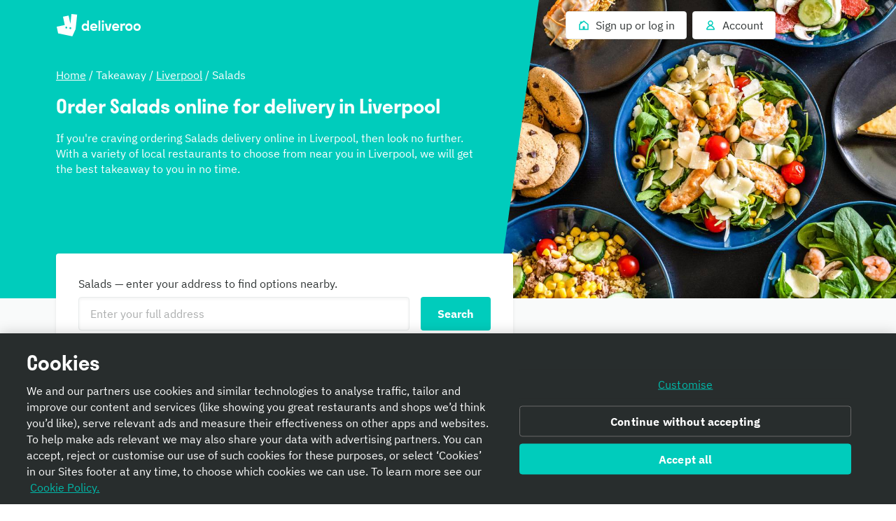

--- FILE ---
content_type: text/javascript
request_url: https://cwa.roocdn.com/_next/static/chunks/dynamic-tree.5fd32ca35c1874f3.js
body_size: 17358
content:
(self.webpackChunk_N_E=self.webpackChunk_N_E||[]).push([[3603],{2378:(e,i,t)=>{"use strict";t.r(i),t.d(i,{default:()=>r});let r=t(1998).A},3203:(e,i,t)=>{"use strict";t.r(i),t.d(i,{default:()=>j});var r=t(26514),a=t(75834),n=t(76575),s=t(14631),o=t(83913),l=t(10091),d=t(72159),c=t(32942),p=t(54257),m=t(32434),u=t(48434),h=t(6748),g=t(10993),x=t(3204),f=t(42220);let b={RestaurantCardHome:p.default},j=(0,n.Ng)(e=>({rels:e.landingPage.rels??[]}))(function(e){let{cuisine:i,carousel:t=!0,quantity:n,rels:p}=e,j=(0,a.useMemo)(()=>i&&p&&0!==p.length?p.find(e=>!!e?.name&&e.name.toLowerCase().includes(i.toLowerCase())):null,[i,p]);if(!j)return null;let y=j.content?.body||[];if(0===y.length)return null;let C=y[0];if(!C||"PageSection"!==C.component)return null;let w=C.children||C.body||[],v=w.find(e=>e?.component==="Carousel"),k=w.find(e=>e?.component==="Heading"),R=w.find(e=>e?.component==="RichText");if(!v)return null;let T=k?{text:k.props_text||"",level:parseInt(k.props_level||"2",10)||2,size:k.props_size||"medium",color:k.props_color||"black"}:null,N=R?.props_html?.html||null,I=v.props_items||[];if(!Array.isArray(I))throw new f.Zs(`DataConfig: props_items is not an array for cuisine "${i}". Type: ${typeof I}`);let W=parseInt(String(n),10),L=I.slice(0,W);if(0===L.length)return null;let D=L.filter(e=>e?.component);if(0===D.length)return null;let S=D.map(e=>(0,x.cZ)(e));if(t){let e=S[0].key,t=(0,d.s)(S,b),a={title:v.props_title||"",description:v.props_description||"",cuisine:v.props_cuisine||i,landingPageUrl:v.props_landingPageUrl?.url||"",items:S};return(0,r.jsxs)(g.default,{children:[T&&(0,r.jsx)(m.default,{text:T.text,level:T.level,size:T.size,color:T.color}),N&&(0,r.jsx)(u.default,{html:N}),(0,r.jsxs)(s.default,{spacing:"medium 0",children:[(0,r.jsx)(h.A,{...a}),(0,r.jsx)(o.A,{id:`carousel-${e}`,children:t.map(i=>(0,r.jsx)(c.A,{children:i},`carousel-${e}-${i.key}`))})]})]})}let P=(0,d.s)(S,b);return(0,r.jsxs)(g.default,{children:[T&&(0,r.jsx)(m.default,{text:T.text,level:T.level,size:T.size,color:T.color}),N&&(0,r.jsx)(u.default,{html:N}),(0,r.jsx)(s.default,{spacing:"medium 0",children:(0,r.jsx)(l.A,{maxColumns:4,minColumnWidth:260,gutter:"medium",children:P})})]})})},3341:(e,i,t)=>{"use strict";t.r(i),t.d(i,{default:()=>s});var r=t(26514),a=t(35006),n=t(1905);function s(e){return(0,r.jsx)(a.Ay,{dangerouslyExposeHtml:!0,children:(0,r.jsx)(n.default,{bestRating:5,...e})})}},4318:e=>{e.exports={maxWidthMobile:"(max-width: 540px)",minWidthTablet:"(min-width: 540px)",minWidthDesktop:"(min-width: 960px)",minWidthLargeDesktop:"(min-width: 1440px)",minWidthXLargeDesktop:"(min-width: 1920px)",wrapper:"CardWrapperV2-66575f5b96386313"}},6748:(e,i,t)=>{"use strict";t.d(i,{A:()=>l});var r=t(26514),a=t(68208),n=t.n(a),s=t(35006),o=t(23687);function l(e){let{landingPageUrl:i,title:t,description:a,cuisine:n,items:l}=e;return(0,r.jsx)(s.Ay,{dangerouslyExposeHtml:!0,children:(0,r.jsx)(o.ck,{type:"ItemList",schema:{"@type":"ItemList",name:t,description:a,itemListOrder:"http://schema.org/ItemListOrderAscending"},children:(0,r.jsx)(o.kM,{type:"itemListElement",children:l.map((e,t)=>{let{name:a,imageUrl:s,ratingPercent:l,ratingCount:d,priceText:c,locationText:p}=e.props,m=(l/100*5).toFixed(1),u=d>50?"50+":parseInt(d,10);return(0,r.jsx)(o.ck,{jsonldtype:"ListItem",schema:{position:t+1,item:{url:`${i}#${t+1}`,name:a,"@type":"Restaurant",servesCuisine:n,priceRange:c,image:s,address:p,aggregateRating:m?{bestRating:5,ratingValue:m,ratingCount:u}:void 0}}},a)})})})})}l.propTypes={cuisine:n().string.isRequired,description:n().string.isRequired,landingPageUrl:n().string.isRequired,title:n().string.isRequired,items:n().arrayOf(n().shape({props:n().shape({imageUrl:n().string,isEditions:n().bool,locationText:n().string,name:n().string,priceText:n().string,ratingCount:n().string,ratingPercent:n().number,url:n().string}).isRequired,key:n().string})).isRequired}},9736:(e,i,t)=>{"use strict";t.r(i),t.d(i,{default:()=>r});let r=t(41241).A},10726:e=>{e.exports={maxWidthMobile:"(max-width: 540px)",minWidthTablet:"(min-width: 540px)",minWidthDesktop:"(min-width: 960px)",minWidthLargeDesktop:"(min-width: 1440px)",minWidthXLargeDesktop:"(min-width: 1920px)",card:"TrackingCard-962ac16ddd0d634a",gradient:"TrackingCard-d8449d17c2428bbc",content:"TrackingCard-7a80dfa5ef9153f7",title:"TrackingCard-f50a167bb3131eaa",description:"TrackingCard-30f59b33c2752efd",button:"TrackingCard-c0fd514d2b1f2fa6",buttonArrow:"TrackingCard-5086a2457bfbdc9e"}},10993:(e,i,t)=>{"use strict";t.r(i),t.d(i,{default:()=>l});var r=t(26514),a=t(68208),n=t.n(a),s=t(77625),o=t(14631);function l(e){let{children:i}=e;return(0,r.jsx)(s.default,{children:(0,r.jsx)(o.default,{spacing:"x-large 0",children:(0,r.jsx)("section",{children:i})})})}l.propTypes={children:n().node.isRequired}},11366:(e,i,t)=>{"use strict";t.d(i,{A:()=>r});let r=(e,i)=>{if(!e)return null;let t=RegExp("(https:)?//([a-z0-9.-]+)\\.storyblok\\.com");if(!t.test(e))return e;let r="//img2.storyblok.com",a=e.replace(t,"");return i?`${r}/${i}${a}`:`${r}${a}`}},16233:e=>{e.exports={maxWidthMobile:"(max-width: 540px)",minWidthTablet:"(min-width: 540px)",minWidthDesktop:"(min-width: 960px)",minWidthLargeDesktop:"(min-width: 1440px)",minWidthXLargeDesktop:"(min-width: 1920px)",navHeader:"BrandPageHero-d3af23347f092bba",outerWrapper:"BrandPageHero-43ee89ae753034a7",image:"BrandPageHero-4852028f24baf973",content:"BrandPageHero-5da46bc2ef5fa350",description:"BrandPageHero-f73565ac45908d77",meta:"BrandPageHero-1307cd353e14c1b8",metaContent:"BrandPageHero-06a2d207c42995db",rating:"BrandPageHero-4a7f18ea53dce72d",stars:"BrandPageHero-a54ca85865631a0e",tags:"BrandPageHero-749d9aeda074179d",locationSearchWrapper:"BrandPageHero-bc9821ec89eee501",locationSearch:"BrandPageHero-c608ae69366f5aa4"}},16688:(e,i,t)=>{"use strict";t.d(i,{A:()=>g});var r=t(26514),a=t(75834),n=t(69001),s=t.n(n),o=t(65882),l=t.n(o),d=t(62609),c=t(63539),p=t(21230),m=t(28766),u=t(28794),h=t.n(u);let g=e=>{let{children:i,id:t,heading:n,isOpen:o=!0,headingImgUrl:u,expansionLabel:g,onClick:x}=e,[f,b]=(0,a.useState)(o);return(0,r.jsxs)("div",{className:s()(h().container,{[h().isOpen]:f}),children:[(0,r.jsxs)("button",{"aria-expanded":f,type:"button",className:h().toggleButton,onClick:()=>{x&&x({filterId:t,filterName:n,isOpen:!f}),b(!f)},children:[(0,r.jsxs)("div",{className:h().headingLeft,children:[u&&(0,r.jsx)("div",{className:h().buttonImage,children:(0,r.jsx)(m.default,{src:u})}),(0,r.jsx)(d.default,{level:4,size:"x-small",colorToken:"foreground-neutral-intense-on-elevation-base",children:n})]}),(0,r.jsxs)("div",{className:h().headingRight,children:[g&&(0,r.jsx)(c.default,{size:"small",children:g}),(0,r.jsx)(p.default,{component:l(),color:"primary-action",colorToken:"foreground-action-subtle-on-elevation-base",size:18})]})]}),f&&(0,r.jsx)("div",{className:h().content,children:i})]})}},17476:(e,i,t)=>{"use strict";t.r(i),t.d(i,{default:()=>v});var r=t(26514),a=t(75834),n=t(68208),s=t.n(n),o=t(76575),l=t(11366),d=t(66834),c=t(51576),p=t(77625),m=t(63539),u=t(14631),h=t(62609),g=t(25841),x=t(67802),f=t(16233),b=t.n(f);function j(e){let{headerComponent:i,locationSearchComponent:t,heading:n,logo:s,logoBackgroundColor:o,image:l,rating:d,ratingDescription:c,ratingCount:f,tags:j,textColor:y="white",themeColor:C="#00CCBC",description:w}=e;return(0,r.jsxs)(a.Fragment,{children:[(0,r.jsxs)(p.default,{fullWidth:"always",children:[(0,r.jsx)("div",{className:b().navHeader,children:i}),(0,r.jsxs)("div",{className:b().outerWrapper,style:{color:C,backgroundColor:C},children:[(0,r.jsx)("div",{className:b().image,style:{backgroundImage:`url("${l}")`}}),(0,r.jsx)("div",{className:b().content,children:(0,r.jsxs)("div",{className:b().description,children:[(0,r.jsxs)("div",{className:b().meta,children:[(0,r.jsx)(g.A,{brandName:n,logoUrl:s,backgroundColor:o}),(0,r.jsxs)("div",{className:b().metaContent,children:[(0,r.jsx)(h.default,{level:1,size:"medium",color:y,spacing:"small 0 0 0",children:n}),(0,r.jsx)(u.default,{adjacentVerticalSpacing:"small",children:(0,r.jsxs)("div",{className:b().rating,children:[(0,r.jsx)("div",{className:b().stars,children:(0,r.jsx)(x.A,{rating:d,description:c,count:f,band:"good",textColor:y})}),j&&(0,r.jsx)("div",{className:b().tags,children:(0,r.jsx)(m.default,{color:y,size:"small",children:j.join(" \xb7 ")})})]})})]})]}),w&&(0,r.jsx)(m.default,{color:y,adjacentVerticalSpacing:"medium",children:w})]})})]})]}),t&&(0,r.jsx)(p.default,{fullWidth:"always",children:(0,r.jsx)("div",{className:b().locationSearchWrapper,children:(0,r.jsx)(p.default,{children:(0,r.jsx)("div",{className:b().locationSearch,children:t})})})})]})}var y=t(81632),C=t(32947);class w extends a.Component{render(){let{isLocationSearchFocused:e,brand:i,brandName:t,deliverooLogoColor:a,searchCaption:n,tags:s,locationComponentDisabled:o,image:c,...p}=this.props,m=(0,r.jsx)(C.A,{isTransparent:!0,logoColor:"teal"===a?"primary":"white"===a?"light":a}),u=o?null:(0,r.jsx)("div",{id:"location-search-id",children:(0,r.jsx)(y.default,{caption:n,searchType:d.I.BRAND,brand:i,brandName:t,trackingPage:"Brand Landing Page",hasInputFocus:e,onBlurSearch:this.props.blurLocationSearch})});return(0,r.jsx)(j,{headerComponent:m,locationSearchComponent:u,tags:s.split(",").map(e=>e.trim()),image:(0,l.A)(c,"1200x0/filters:quality(70)"),...p})}}w.propTypes={isLocationSearchFocused:s().bool.isRequired,blurLocationSearch:s().func.isRequired,brand:s().string.isRequired,brandName:s().string.isRequired,deliverooLogoColor:s().string,searchCaption:s().string.isRequired,heading:s().string.isRequired,logo:s().string.isRequired,image:s().string.isRequired,rating:s().string.isRequired,ratingDescription:s().string.isRequired,ratingCount:s().string.isRequired,tags:s().string.isRequired,textColor:s().string.isRequired,themeColor:s().string,description:s().string.isRequired,locationComponentDisabled:s().bool},w.defaultProps={deliverooLogoColor:"white",themeColor:"#00CCBC",locationComponentDisabled:!1};let v=(0,o.Ng)(e=>{let{focused:i}=e.location.search;return{isLocationSearchFocused:i}},e=>({blurLocationSearch:()=>e((0,c.tF)())}))(w)},18169:(e,i,t)=>{"use strict";t.r(i),t.d(i,{default:()=>C});var r=t(26514),a=t(62609),n=t(91424),s=t(27388),o=t(14631),l=t(76575),d=t(63539),c=t(60663),p=t(11366),m=t(41991),u=t(56351),h=t(613),g=t(89488),x=t(55537),f=t(57850),b=t(58699),j=t(86015),y=t.n(j);let C=e=>{let{heading:i,copy:t,image:j,showAppDownloadButtons:C,notificationImage:w}=e,v=(0,l.d4)(g.R),k=(0,l.d4)(e=>(0,f.Lg)(e,b.APP_DOWNLOAD_COPY_XP.flagName)),R=(0,l.d4)(u.bp),T=(0,h.A)(R,"ios",v,!1,b.APP_DOWNLOAD_COPY_XP.flagName,k),N=(0,h.A)(R,"android",v,!1,b.APP_DOWNLOAD_COPY_XP.flagName,k),I=(0,x.j)(),W=()=>{I((0,m.z)())};return(0,r.jsxs)(s.Ay,{className:y().container,display:"flex",flexDirection:"row",justifyContent:"space-between",alignItems:"stretch",children:[(0,r.jsxs)(s.Ay,{className:y().explainer,spacing:"x-large medium",display:"flex",flexDirection:"column",children:[(0,r.jsx)(a.default,{size:{mobile:"medium",tablet:"medium",desktop:"medium"},level:2,colorToken:"foreground-neutral-intense-on-elevation-base",children:i}),(0,r.jsx)(o.default,{spacing:"medium 0",children:(0,r.jsx)(d.default,{size:"regular",colorToken:"foreground-neutral-intense-on-elevation-base",children:t})}),C&&(0,r.jsxs)(s.Ay,{display:"flex",flexDirection:"row",className:y().download,children:[(0,r.jsx)(o.default,{spacing:"0 x-small x-small 0",children:(0,r.jsx)("a",{href:T,target:"_blank",rel:"noopener noreferrer",onClick:W,className:y().link,id:"iosDownloadButton",children:(0,r.jsx)(n.Ay,{type:"ios",text:c.A.gettext("Download Deliveroo in the App Store")})})}),(0,r.jsx)(o.default,{spacing:"0 0 x-small 0",children:(0,r.jsx)("a",{href:N,target:"_blank",rel:"noopener noreferrer",onClick:W,className:y().link,id:"androidDownloadButton",children:(0,r.jsx)(n.Ay,{type:"android",text:c.A.gettext("Get Deliveroo on Google Play")})})})]})]}),(0,r.jsxs)(s.Ay,{className:y().mapWrapper,display:"flex",alignItems:"stretch",justifyContent:"flex-end",children:[(0,r.jsx)("img",{alt:"Map",src:(0,p.A)(j.filename,"filters:format(webp)"),className:y().map}),(0,r.jsx)("img",{alt:"Rider nearby notification",src:w.filename,className:y().notification})]})]})}},22707:e=>{e.exports={maxWidthMobile:"(max-width: 540px)",minWidthTablet:"(min-width: 540px)",minWidthDesktop:"(min-width: 960px)",minWidthLargeDesktop:"(min-width: 1440px)",minWidthXLargeDesktop:"(min-width: 1920px)",container:"Explainer-c52a41b19dfed0ec",explainer:"Explainer-94dc90256ea52185",mapWrapper:"Explainer-8cea83ad06ff0d79",map:"Explainer-3f3a25bf891db170",notification:"Explainer-2741c5afa8a5f16a",title:"Explainer-1d191fc626698450",copy:"Explainer-a44ca7561a4c824c",download:"Explainer-eea0c2e47163f2af",link:"Explainer-eb6e265cb7438631",marginRight:"Explainer-52270df832c4122f",downloadImg:"Explainer-1ece9c09192a41bc"}},24049:(e,i,t)=>{"use strict";t.r(i),t.d(i,{default:()=>y});var r=t(26514),a=t(62609),n=t(91424),s=t(76575),o=t(69001),l=t.n(o),d=t(60663),c=t(11366),p=t(41991),m=t(56351),u=t(613),h=t(89488),g=t(55537),x=t(57850),f=t(58699),b=t(22707),j=t.n(b);let y=e=>{let{heading:i,copy:t,image:o,showAppDownloadButtons:b,notificationImage:y}=e,C=(0,s.d4)(h.R),w=(0,s.d4)(e=>(0,x.Lg)(e,f.APP_DOWNLOAD_COPY_XP.flagName)),v=(0,s.d4)(m.bp),k=(0,u.A)(v,"ios",C,!1,f.APP_DOWNLOAD_COPY_XP.flagName,w),R=(0,u.A)(v,"android",C,!1,f.APP_DOWNLOAD_COPY_XP.flagName,w),T=(0,g.j)(),N=()=>{T((0,p.z)())};return(0,r.jsxs)("div",{className:j().container,children:[(0,r.jsxs)("div",{className:j().explainer,children:[(0,r.jsx)(a.default,{size:{mobile:"medium",tablet:"large",desktop:"large"},level:2,colorToken:"foreground-neutral-intense-on-elevation-base",children:i}),(0,r.jsx)("div",{className:j().copy,children:t}),b&&(0,r.jsxs)("div",{className:j().download,children:[(0,r.jsx)("a",{href:k,target:"_blank",rel:"noopener noreferrer",onClick:N,className:l()(j().link,j().marginRight),id:"iosDownloadButton",children:(0,r.jsx)(n.Ay,{type:"ios",text:d.A.gettext("Download Deliveroo in the App Store")})}),(0,r.jsx)("a",{href:R,target:"_blank",rel:"noopener noreferrer",onClick:N,className:j().link,id:"androidDownloadButton",children:(0,r.jsx)(n.Ay,{type:"android",text:d.A.gettext("Get Deliveroo on Google Play")})})]})]}),(0,r.jsxs)("div",{className:j().mapWrapper,children:[(0,r.jsx)("img",{alt:"Map",src:(0,c.A)(o.filename,"filters:format(webp)"),className:j().map}),(0,r.jsx)("img",{alt:"Rider nearby notification",src:(0,c.A)(y.filename,"filters:format(webp)"),className:j().notification})]})]})}},25841:(e,i,t)=>{"use strict";t.d(i,{A:()=>l});var r=t(26514),a=t(69001),n=t.n(a),s=t(71255),o=t.n(s);let l=e=>{let{brandName:i,logoUrl:t,backgroundColor:a,href:s,onClick:l,isBlock:d=!1}=e,c=s?(0,r.jsx)("a",{href:s,onClick:l,className:o().link,children:i}):i;return(0,r.jsx)("div",{className:n()(o().card,{[o().withLink]:!!s,[o().isBlock]:d}),style:{backgroundImage:`url(${t})`,backgroundColor:a},children:c})}},26717:(e,i,t)=>{"use strict";t.r(i),t.d(i,{default:()=>g});var r=t(26514),a=t(75834),n=t(68208),s=t.n(n),o=t(14631),l=t(83913),d=t(72159),c=t(32942),p=t(54257),m=t(6748);let u={RestaurantCardHome:p.default};class h extends a.Component{validateProps(e){let{items:i}=e;return Array.isArray(i)}componentDidMount(){let{items:e}=this.props;if(!this.validateProps({items:e}))throw Error("Incorrect prop-types for Storyblok Carousel component")}render(){let{items:e}=this.props,i=e[0].key,t=(0,d.s)(e,u);return(0,r.jsxs)(o.default,{spacing:"medium 0",children:[(0,r.jsx)(m.A,{...this.props}),(0,r.jsx)(l.A,{id:`carousel-${i}`,children:t.map(e=>(0,r.jsx)(c.A,{children:e},`carousel-${i}-${e.key}`))})]})}}h.propTypes={landingPageUrl:s().string.isRequired,title:s().string.isRequired,description:s().string.isRequired,cuisine:s().string.isRequired,items:s().arrayOf(s().shape({props:s().shape,key:s().string})).isRequired};let g=h},27268:e=>{e.exports={imageWrapper:"ImageWithCaption-69c0616cfc57428d",image:"ImageWithCaption-b46e2f441d673f00",caption:"ImageWithCaption-4da3dfffc1ed357e"}},28230:(e,i,t)=>{"use strict";t.d(i,{A:()=>c});var r=t(26514),a=t(52821),n=t(28766),s=t(63539),o=t(14631),l=t(81094),d=t.n(l);let c=e=>{let{name:i,description:t,imageUrl:l}=e;return(0,r.jsx)("div",{className:d().outer,children:(0,r.jsx)(o.default,{spacing:"medium",children:(0,r.jsxs)("div",{className:d().inner,children:[(0,r.jsxs)("div",{className:d().text,children:[(0,r.jsx)(s.default,{color:"black",colorToken:"foreground-neutral-intense-on-elevation-base",children:i}),(0,r.jsx)(s.default,{color:"grey",colorToken:"foreground-neutral-normal-on-elevation-base",size:"small",adjacentVerticalSpacing:"small",children:(0,r.jsx)(a.A,{lines:2,ellipsis:"...",trimWhitespace:!0,children:t})})]}),l&&(0,r.jsx)(o.default,{adjacentHorizontalSpacing:"medium",children:(0,r.jsx)("div",{className:d().image,children:(0,r.jsx)(n.default,{src:l})})})]})})})}},28610:(e,i,t)=>{"use strict";t.r(i),t.d(i,{default:()=>s});var r=t(26514),a=t(4318),n=t.n(a);function s(e){let{children:i}=e;return(0,r.jsx)("div",{"data-testid":"card-wrapper-v2",className:n().wrapper,children:i})}},28794:e=>{e.exports={maxWidthMobile:"(max-width: 540px)",minWidthTablet:"(min-width: 540px)",minWidthDesktop:"(min-width: 960px)",minWidthLargeDesktop:"(min-width: 1440px)",minWidthXLargeDesktop:"(min-width: 1920px)",container:"CollapsibleSection-539d7d5e6bf25f2e",toggleButton:"CollapsibleSection-3342b0e70b8adf98",headingRight:"CollapsibleSection-a21a9731ae3b8c76",content:"CollapsibleSection-ae8e9d56a0f5c1ac",isOpen:"CollapsibleSection-82aee5fb07b43b89",buttonImage:"CollapsibleSection-9ff88d6e1edba98c",headingLeft:"CollapsibleSection-66a11001f3c5377a"}},29926:(e,i,t)=>{"use strict";t.r(i),t.d(i,{default:()=>o});var r=t(26514),a=t(68208),n=t.n(a),s=t(29316);function o(e){let{heading:i,viewAllButtonLabel:t,locations:a,maxColumns:n}=e;return(0,r.jsx)(s.m,{headerText:i,viewAllButtonLabel:t,locations:a,containerId:"location-list",spacing:"x-large 0",maxColumns:n})}o.propTypes={heading:n().string.isRequired,viewAllButtonLabel:n().string.isRequired,maxColumns:n().oneOf([2,3,4,5,6]).isRequired,locations:n().arrayOf(n().shape({url:n().string.isRequired,name:n().string.isRequired})).isRequired}},30558:(e,i,t)=>{"use strict";t.r(i),t.d(i,{default:()=>j});var r=t(26514),a=t(75834),n=t(68208),s=t.n(n),o=t(18554),l=t.n(o),d=t(28766),c=t(63539),p=t(62609),m=t(21230),u=t(61454),h=t(14631),g=t(11366),x=t(51608),f=t.n(x);class b extends a.Component{validateProps(e){let{callToActionUrl:i,image:t,title:r,bodyRichText:a,callToActionText:n}=e;return"string"==typeof i&&"string"==typeof t&&"string"==typeof r&&"string"==typeof a&&"string"==typeof n}componentDidMount(){let{callToActionUrl:e,image:i,title:t,bodyRichText:r,callToActionText:a}=this.props;if(!this.validateProps({callToActionUrl:e,image:i,title:t,bodyRichText:r,callToActionText:a}))throw Error("Incorrect prop-types for Storyblok RichTextLongCard component")}render(){let{callToActionUrl:e,image:i,title:t,bodyRichText:n,callToActionText:s}=this.props;return(0,r.jsx)(h.default,{spacing:"medium 0",children:(0,r.jsxs)("article",{className:f().card,children:[(0,r.jsxs)("div",{className:f().cardBody,children:[(0,r.jsx)("span",{className:f().image,children:(0,r.jsx)(d.default,{src:(0,g.A)(i,"600x0/filters:quality(70)")})}),(0,r.jsxs)("div",{className:f().details,children:[(0,r.jsx)(p.default,{level:3,size:"x-small",colorToken:"foreground-neutral-intense-on-elevation-base",children:t}),(0,r.jsx)(c.default,{color:"grey",adjacentVerticalSpacing:"small",colorToken:"foreground-neutral-normal-on-elevation-base",children:(0,r.jsx)(u.Ay,{children:(0,r.jsx)("div",{dangerouslySetInnerHTML:{__html:n}})})})]})]}),e&&s&&(0,r.jsxs)(a.Fragment,{children:[(0,r.jsx)("hr",{className:f().divider}),e&&(0,r.jsx)("div",{className:f().callToAction,children:(0,r.jsx)(c.default,{adjacentVerticalSpacing:"medium",colorToken:"foreground-action-normal-on-elevation-base",children:(0,r.jsxs)("a",{href:e,className:f().linkText,children:[s,(0,r.jsx)(m.default,{component:l(),size:18,spacing:"0 0 0 x-small"})]})})})]})]})})}}b.propTypes={callToActionUrl:s().string.isRequired,image:s().string.isRequired,title:s().string.isRequired,bodyRichText:s().string.isRequired,callToActionText:s().string},b.defaultProps={callToActionText:"Read more"};let j=b},31347:(e,i,t)=>{"use strict";t.r(i),t.d(i,{default:()=>b});var r=t(26514),a=t(75834),n=t(68208),s=t.n(n),o=t(76575),l=t(46225),d=t(60663),c=t(11366),p=t(66834),m=t(81632),u=t(42870),h=t(54767),g=t(3501),x=t(24629);class f extends a.Component{validateProps(e){let{headerComponents:i,heading:t,description:r,breadcrumb:a,image:n,locationComponentDisabled:s,locationCaption:o}=e;return i&&"string"==typeof t&&"string"==typeof r&&"string"==typeof a&&"string"==typeof n&&"boolean"==typeof s&&("string"==typeof o||null===o)}componentDidMount(){let{header:e,heading:i,description:t,breadcrumb:r,image:a,locationComponentDisabled:n,locationCaption:s}=this.props;if(!this.validateProps({headerComponents:e,heading:i,description:t,breadcrumb:r,image:a,locationComponentDisabled:n,locationCaption:s}))throw Error("Incorrect prop-types for Storyblok Hero component")}render(){let{landingPageName:e,isPostcodeSearch:i,header:t,heading:a,description:n,breadcrumb:s,image:o,locationComponentDisabled:l,locationCaption:g,router:x}=this.props,f=x.query?.cuisine?.split("-")[0]??null,b=g||(i?d.A.gettext("landingPage.cuisine.locationSearch.input.postcode.label(%(cuisine)s)",{cuisine:s}):d.A.gettext("landingPage.cuisine.locationSearch.input.formattedAddress.label(%(cuisine)s)",{cuisine:s})),j=x.query?.city&&f?f:e.toLowerCase(),y=l?null:(0,r.jsx)(m.default,{caption:b,searchType:p.I.RESTAURANTS,searchFilter:{tags:j.replace(" takeaway","")},trackingPage:`${e} Landing Page`,isModal:!1}),C=t&&t[0]?(0,r.jsx)(u.default,{...t[0].props}):null;return(0,r.jsx)(h.A,{header:C,heading:a,description:n,locationSearch:y,image:(0,c.A)(o,"1200x0/filters:quality(70)"),breadcrumbs:this.buildBreadcrumbLinks()})}constructor(...e){super(...e),this.buildBreadcrumbLinks=()=>{let{currentCountry:e,locale:i,breadcrumb:t,breadcrumb_list:r}=this.props,a=(0,g.IJ)(e,"/",i),n=`${a}cuisines`,s=r?.[0]?.children;return s?s.map(e=>e.props):[{href:a,label:d.A.gettext("landingPage.cuisine.hero.breadcrumbs.home")},{href:n,label:d.A.gettext("landingPage.cuisine.hero.breadcrumbs.cuisine")},{label:t}]}}}f.propTypes={landingPageName:s().string.isRequired,isPostcodeSearch:s().bool.isRequired,header:s().arrayOf(s().shape({...u.default.propTypes})),heading:s().string.isRequired,description:s().string.isRequired,breadcrumb:s().string.isRequired,image:s().string.isRequired,currentCountry:s().shape({postcodeSearch:s().bool.isRequired}).isRequired,locale:s().string.isRequired,breadcrumb_list:s().arrayOf(s().shape({children:s().arrayOf(s().shape({props:s().shape({href:s().string,label:s().string})}))})),locationComponentDisabled:s().bool,locationCaption:s().string,router:s().shape({query:s().shape({cuisine:s().string,city:s().string,path:s().string})})},f.defaultProps={header:null,breadcrumb_list:void 0,locationComponentDisabled:!1,locationCaption:null,router:null};let b=(0,o.Ng)(e=>{let{country:i,locale:t}=e.request,{name:r}=e.landingPage;return{landingPageName:r,isPostcodeSearch:(0,x.Y9)(e),currentCountry:i,locale:t}})((0,l.withRouter)(f))},32434:(e,i,t)=>{"use strict";t.r(i),t.d(i,{default:()=>o});var r=t(26514),a=t(75834),n=t(62609);class s extends a.Component{validateProps(e){let{level:i,size:t,color:r,text:a}=e;return[1,2,3,4].indexOf(i)>-1&&["large","medium","small","x-small"].indexOf(t)>-1&&["black","white"].indexOf(r)>-1&&a}componentDidMount(){let{level:e,size:i,color:t,text:r}=this.props;if(!this.validateProps({level:e,size:i,color:t,text:r}))throw Error("Incorrect prop-types for Storyblok Heading component")}render(){let{level:e,size:i,color:t,text:a}=this.props;return(0,r.jsx)(n.default,{level:e,size:i,color:t,colorToken:"white"===t?"static-white":"foreground-neutral-intense-on-elevation-base",spacing:"medium 0",children:a})}}s.propTypes={level:n.default.propTypes.level,size:n.default.propTypes.size,color:n.default.propTypes.color,text:n.default.propTypes.children},s.defaultProps={level:2,size:null,color:"black",text:""};let o=s},32770:e=>{e.exports={maxWidthMobile:"(max-width: 540px)",minWidthTablet:"(min-width: 540px)",minWidthDesktop:"(min-width: 960px)",minWidthLargeDesktop:"(min-width: 1440px)",minWidthXLargeDesktop:"(min-width: 1920px)",carousel:"ScrollingCarousel-e85b8d54755f4f6f",bottomMargin:"ScrollingCarousel-08144d29e937ca7a",wrapper:"ScrollingCarousel-17705b2e86ed035e","content-wrapper":"ScrollingCarousel-501f73ba3d650ef7",row:"ScrollingCarousel-a63526bda4ec23a2",banner:"ScrollingCarousel-7a0c7742e021e755",cycleLogos:"ScrollingCarousel-3a83f7547e12fec3"}},35967:(e,i,t)=>{"use strict";t.r(i),t.d(i,{default:()=>u});var r=t(26514),a=t(75834),n=t(68208),s=t.n(n),o=t(61454),l=t(14631),d=t(16688),c=t(62347),p=t.n(c);class m extends a.Component{validateProps(e){let{isOpen:i}=e;return"boolean"==typeof i}componentDidMount(){let{isOpen:e}=this.props;if(!this.validateProps({isOpen:e}))throw Error("Incorrect prop-types for Storyblok Collapsible component")}render(){let{heading:e,isOpen:i,html:t}=this.props;return(0,r.jsx)(l.default,{spacing:"medium 0",children:(0,r.jsx)("div",{className:p().collapsibleHeading,children:(0,r.jsx)(d.A,{heading:e,isOpen:i,children:(0,r.jsx)(o.Ay,{children:(0,r.jsx)("div",{dangerouslySetInnerHTML:{__html:t}})})})})})}}m.propTypes={heading:s().string.isRequired,isOpen:s().bool.isRequired,html:s().string.isRequired};let u=m},36998:(e,i,t)=>{"use strict";t.r(i),t.d(i,{default:()=>c});var r=t(26514),a=t(76575),n=t(68208),s=t.n(n),o=t(22015),l=t(48885);function d(e){let{title:i,description:t,image:a,buttonText:n,restaurantLink:s,isV2:d}=e;return(0,r.jsx)(l.default,{title:i,description:t,image:a,buttonText:n,buttonUrl:`${s}?${o.stringify({"utm-campaign":"workwithus","utm-medium":"organic","utm-source":"landingpage"})}`,trackedEvent:"RESTAURANT",isV2:d})}d.propTypes={title:s().string.isRequired,description:s().string.isRequired,image:s().shape({filename:s().string.isRequired}).isRequired,buttonText:s().string.isRequired,restaurantLink:s().string.isRequired,isV2:s().bool};let c=(0,a.Ng)(e=>({restaurantLink:e.request.country?.restaurantsHomepageUrl&&(e.request.country?.restaurantsHomepageUrl[e.request.locale]??e.request.country?.restaurantsHomepageUrl.default)}))(d)},40606:e=>{e.exports={maxWidthMobile:"(max-width: 540px)",minWidthTablet:"(min-width: 540px)",minWidthDesktop:"(min-width: 960px)",minWidthLargeDesktop:"(min-width: 1440px)",minWidthXLargeDesktop:"(min-width: 1920px)",wrapper:"CardWrapper-092e06d02bf04e99",left:"CardWrapper-b1d4fe7da8538c9d",right:"CardWrapper-92ba26de51db1028","content-left":"CardWrapper-a038440dc7cc2dc8","content-right":"CardWrapper-53706266b02fa347"}},40720:(e,i,t)=>{"use strict";t.r(i),t.d(i,{INITIAL_MAX_LOCATIONS:()=>g,default:()=>x});var r=t(26514),a=t(75834),n=t(68208),s=t.n(n),o=t(69001),l=t.n(o),d=t(18647),c=t(62609),p=t(14631),m=t(10091),u=t(69042),h=t.n(u);let g=18;class x extends a.Component{componentDidMount(){this.setState({hasMounted:!0})}render(){let{heading:e,viewAllButtonLabel:i,children:t}=this.props,{hasMounted:n,isExpanded:s}=this.state,o=n&&!s&&t.length>g,u=s?t.length:g,x=(0,r.jsx)("div",{className:h().viewAll,children:(0,r.jsx)(d.default,{type:"secondary",size:"small",onClick:this.onClickViewAll,children:i})});return(0,r.jsx)("div",{id:"choose-location",children:(0,r.jsxs)(p.default,{spacing:"x-large 0",children:[(0,r.jsx)(c.default,{level:2,size:"x-small",spacing:{mobile:"0 0 medium 0",tablet:"0 0 x-large 0"},children:(0,r.jsx)("span",{className:h().heading,children:e})}),(0,r.jsx)(m.A,{gutter:"medium",maxColumns:3,minColumnWidth:160,children:a.Children.map(t,(e,i)=>{let t=n&&i>u;return(0,r.jsx)("div",{className:l()({[h().hidden]:t}),children:e},`location-${e.props.url}`)})}),o&&x]})})}constructor(...e){super(...e),this.state={hasMounted:!1,isExpanded:!1},this.onClickViewAll=()=>{this.setState({isExpanded:!0})}}}x.propTypes={heading:s().string.isRequired,viewAllButtonLabel:s().string.isRequired,children:s().node.isRequired}},41414:(e,i,t)=>{"use strict";t.d(i,{A:()=>p});var r=t(26514),a=t(69001),n=t.n(a),s=t(75834),o=t(11366),l=t(43311),d=t(88014),c=t.n(d);let p=e=>{let{imageUrl:i,isDoubleWidth:t,onClick:a=()=>{},registerNodeDetails:d=()=>{},position:p=0,id:m=""}=e,u=(0,s.useRef)(null);return d({id:m||`card${p}`,node:u,position:p}),(0,r.jsx)("div",{ref:u,className:n()(c().card,{[c().isDoubleWidth]:t}),children:(0,r.jsx)("img",{src:(0,o.A)(i,"filters:format(webp)")||l,alt:"",onClick:a,className:n()(c().image,{[c().isDoubleWidth]:t})})})}},42870:(e,i,t)=>{"use strict";t.r(i),t.d(i,{default:()=>c});var r=t(26514),a=t(75834),n=t(68208),s=t.n(n),o=t(32947);let l=["teal","white","primary","light","light-alternate"];class d extends a.Component{validateProps(e){let{isTransparent:i,isHomepage:t,logoColor:r}=e;return"boolean"!=typeof i||"boolean"!=typeof t||l.indexOf(r)>-1}componentDidMount(){let{isTransparent:e,isHomepage:i,logoColor:t}=this.props;if(!this.validateProps({isTransparent:e,isHomepage:i,logoColor:t}))throw Error("Incorrect prop-types for Storyblok Header component")}render(){let{isTransparent:e,isHomepage:i,logoColor:t,maxWidth:a}=this.props;return(0,r.jsx)(o.A,{isTransparent:e,isHomepage:i,logoColor:"teal"===t?"primary":"white"===t?"light":t,maxWidth:a})}}d.propTypes={isTransparent:o.Y.propTypes.isTransparent,isHomepage:o.Y.propTypes.isHomepage,logoColor:s().oneOf(l),maxWidth:s().string},d.defaultProps={isTransparent:o.Y.defaultProps.isTransparent,isHomepage:o.Y.defaultProps.isHomepage,logoColor:"teal",maxWidth:"default"};let c=d},42917:(e,i,t)=>{"use strict";t.r(i),t.d(i,{default:()=>o});var r=t(26514),a=t(68208),n=t.n(a),s=t(41414);function o(e){let{imageUrl:i,isDoubleWidth:t}=e;return(0,r.jsx)(s.A,{imageUrl:i,isDoubleWidth:t})}o.propTypes={imageUrl:n().string.isRequired,isDoubleWidth:n().bool.isRequired}},44132:(e,i,t)=>{"use strict";t.r(i),t.d(i,{default:()=>m});var r=t(26514),a=t(68208),n=t.n(a),s=t(28766),o=t(69001),l=t.n(o),d=t(61458),c=t.n(d);let p=e=>{let{heading:i,description:t,url:a,backgroundImageUrl:n,terms:o,urlText:d}=e;return(0,r.jsxs)("div",{className:c().card,children:[(0,r.jsx)(s.default,{src:n||"[data-uri]"}),(0,r.jsxs)("div",{className:c().content,children:[(0,r.jsxs)("div",{className:c().top,children:[(0,r.jsx)("div",{className:l()(c().sparkle,c().left)}),(0,r.jsx)("h2",{className:c().heading,children:i}),(0,r.jsx)("div",{className:l()(c().sparkle,c().right)})]}),(0,r.jsx)("div",{className:c().description,dangerouslySetInnerHTML:{__html:t}}),o&&(0,r.jsxs)("div",{className:c().terms,children:[o,"\xa0",(0,r.jsx)("a",{href:a,className:c().link,children:d})]}),(0,r.jsx)("div",{className:c().itemRow})]})]})};function m(e){let{heading:i,description:t,image:a,url:n,terms:s,urlText:o}=e;return(0,r.jsx)(p,{heading:i,description:t,backgroundImageUrl:a?.filename,url:n,terms:s,urlText:o})}m.propTypes={heading:n().string.isRequired,description:n().string.isRequired,image:n().shape({filename:n().string}),url:n().string,terms:n().string,urlText:n().string}},47206:e=>{e.exports={maxWidthMobile:"(max-width: 540px)",minWidthTablet:"(min-width: 540px)",minWidthDesktop:"(min-width: 960px)",minWidthLargeDesktop:"(min-width: 1440px)",minWidthXLargeDesktop:"(min-width: 1920px)",card:"RichTextCard-edae7f7f75a2d8b8",fadeInUp:"RichTextCard-d311a085976f103f",cardContent:"RichTextCard-0411266760cd4246",image:"RichTextCard-512532af5c3ad58e",details:"RichTextCard-b948b7c2eb5bd92a",linkText:"RichTextCard-bd45b750d9cff856",description:"RichTextCard-cea1c21dbd8772e3",fadeIn:"RichTextCard-3869746493875262",fadeOut:"RichTextCard-0e4c9da4e11b20e6",appear:"RichTextCard-d4a0755b9f9e0fea",disappear:"RichTextCard-219d4f04540bd28d",slideUp:"RichTextCard-3345b2bf78c8a23f",wobble:"RichTextCard-f181d0678bf286da",spinning:"RichTextCard-52627ca994f11ad5","order-status-progress-bar-pulse":"RichTextCard-255f670a7602391b","live-order-indicator-ripple":"RichTextCard-71fe4022891a1999","live-order-indicator-pulse":"RichTextCard-8338a4802062ebf1",wave:"RichTextCard-be1c7a72addca4b7"}},48281:(e,i,t)=>{"use strict";t.r(i),t.d(i,{default:()=>o});var r=t(26514),a=t(75834),n=t(81632);class s extends a.Component{validateProps(e){let{caption:i,trackingPage:t,searchType:r}=e;return"string"==typeof i&&"string"==typeof t&&"string"==typeof r}componentDidMount(){let{caption:e,trackingPage:i,searchType:t}=this.props;if(!this.validateProps({caption:e,trackingPage:i,searchType:t}))throw Error("Incorrect prop-types for Storyblok LocationSearchContainer component")}render(){let{caption:e,trackingPage:i,searchFilter:t,brand:a,brandName:s,searchType:o}=this.props;return(0,r.jsx)(n.default,{caption:e,trackingPage:i,searchFilter:t,brand:a,brandName:s,searchType:o})}}s.propTypes={caption:n.LocationSearchContainer.propTypes.caption,trackingPage:n.LocationSearchContainer.propTypes.trackingPage,searchFilter:n.LocationSearchContainer.propTypes.searchFilter,brand:n.LocationSearchContainer.propTypes.brand,brandName:n.LocationSearchContainer.propTypes.brandName,searchType:n.LocationSearchContainer.propTypes.searchType},s.defaultProps={caption:n.LocationSearchContainer.defaultProps.caption,trackingPage:n.LocationSearchContainer.defaultProps.trackingPage,searchFilter:n.LocationSearchContainer.defaultProps.searchFilter,brand:n.LocationSearchContainer.defaultProps.brand,brandName:n.LocationSearchContainer.defaultProps.brandName,searchType:n.LocationSearchContainer.defaultProps.searchType};let o=s},48389:(e,i,t)=>{"use strict";t.r(i),t.d(i,{default:()=>f});var r=t(26514),a=t(68208),n=t.n(a),s=t(76575),o=t(89488),l=t(75834),d=t(69001),c=t.n(d),p=t(26332),m=t.n(p),u=t(32770),h=t.n(u);let g=e=>{let{firstRowItems:i,secondRowItems:t,renderItem:a,cycleLength:n=260,id:s="ScrollingCarousel",bottomMargin:o=!1}=e,[d,p]=(0,l.useState)(0),[u,g]=(0,l.useState)(0),[x,f]=(0,l.useState)(0),[b,j]=(0,l.useState)(0),[y,C]=(0,l.useState)(0),w=[],v=e=>{let i=w.find(i=>i.position===e).node.current;if(i){let e=window.getComputedStyle(i),t=i.offsetWidth,r=parseFloat(e.marginLeft)+parseFloat(e.marginRight);return t+r-(parseFloat(e.paddingLeft)+parseFloat(e.paddingRight))+(parseFloat(e.borderLeftWidth)+parseFloat(e.borderRightWidth))}return 0},k=e=>{let r=0,a=0;switch(e){case 0:r=i.length;break;case 1:r=t.length,a=1e3}let n=0;for(let e=0;e<r;e++)n+=v(e+a);return n},R=(0,l.useCallback)(()=>{u>0&&x>0&&(j(Math.ceil(window.innerWidth/u)),C(Math.ceil(window.innerWidth/x)))},[u,x]),T=e=>{(w=w.filter(i=>i?.id!==e.id)).push(e)},N=(e,i,t,r)=>{let n=i+r,o=`${s}-${t}-${n}`;return a({imageUrl:e.imageUrl,isDoubleWidth:e.isDoubleWidth,key:o,position:n,registerNodeDetails:T})},I=(e,i,t,r)=>{let a=e.map((e,r)=>N(e,r,i,t));for(let n=1;n<r;n++){let r=e.map((r,a)=>N(r,a,i,n*e.length+t));a=a.concat(r)}return a},W=I(i,0,0,b),L=I(i,0,b*i.length,b),D=I(t,1,1e3,b),S=I(t,1,1e3+y*t.length,b);(0,l.useLayoutEffect)(()=>{let e=v(0);i[0].isDoubleWidth&&(e/=2),p(e),g(k(0)),f(k(1)),R()},[i,v,k,R,W]);let P=()=>{let e=v(0);i[0].isDoubleWidth&&(e/=2),p(e),g(k(0)),f(k(1)),R()},M=(0,l.useMemo)(()=>m()(P,250),[]);return(0,l.useEffect)(()=>(window.addEventListener("resize",M),()=>window.removeEventListener("resize",M))),(0,r.jsx)(r.Fragment,{children:(0,r.jsxs)("div",{className:c()(h().carousel,{[h().bottomMargin]:o}),children:[(0,r.jsx)("div",{className:h().wrapper,children:(0,r.jsx)("div",{className:c()(h()["content-wrapper"]),children:(0,r.jsxs)("div",{className:c()(h().row,h().banner),style:{left:`-${d/2}px`,animationDuration:`${n}s`},children:[W,L]})})}),(0,r.jsx)("div",{className:h().wrapper,children:(0,r.jsx)("div",{className:h()["content-wrapper"],children:(0,r.jsxs)("div",{className:c()(h().row,h().banner),style:{animationDuration:`${n}s`},children:[D,S]})})})]})})};var x=t(41414);function f(e){let{firstRowItems:i,secondRowItems:t}=e,a=(0,s.d4)(o.R);return(0,r.jsx)(g,{firstRowItems:i.map(e=>({imageUrl:e.props.image.filename,isDoubleWidth:e.props.isDoubleWidth,key:e.key})),secondRowItems:t.map(e=>({imageUrl:e.props.image.filename,isDoubleWidth:e.props.isDoubleWidth,key:e.key})),renderItem:e=>{let{imageUrl:i,isDoubleWidth:t,key:a,position:n,registerNodeDetails:s}=e;return(0,r.jsx)(x.A,{imageUrl:i,isDoubleWidth:t,position:n,registerNodeDetails:s},a)},bottomMargin:"homepage_variant_e"===a})}f.propTypes={firstRowItems:n().arrayOf(n().shape({props:n().shape({image:n().shape({filename:n().string.isRequired}).isRequired,isDoubleWidth:n().bool.isRequired}),key:n().string})).isRequired,secondRowItems:n().arrayOf(n().shape({props:n().shape({image:n().shape({filename:n().string.isRequired}).isRequired,isDoubleWidth:n().bool.isRequired}),key:n().string})).isRequired}},48434:(e,i,t)=>{"use strict";t.r(i),t.d(i,{default:()=>d});var r=t(26514),a=t(75834),n=t(68208),s=t.n(n),o=t(61454);class l extends a.Component{componentDidMount(){if(!this.props.html)throw Error("Incorrect prop-types for Storyblok RichText component")}render(){return(0,r.jsx)(o.Ay,{spacing:"medium 0",children:(0,r.jsx)("div",{dangerouslySetInnerHTML:{__html:this.props.html}})})}}l.propTypes={html:s().string.isRequired};let d=l},48885:(e,i,t)=>{"use strict";t.r(i),t.d(i,{default:()=>b});var r=t(26514),a=t(68208),n=t(75834),s=t(28766),o=t(62609),l=t(62051),d=t(55537),c=t(18647),p=t(81350),m=t.n(p);let u=e=>{let{title:i,description:t,cardImage:a,buttonText:n,buttonUrl:s,onClick:l}=e;return(0,r.jsxs)("div",{className:m().card,"data-testid":"tracking-card-v2",children:[(0,r.jsx)("img",{className:m().cardImage,src:a,alt:i}),(0,r.jsx)(o.default,{size:"medium",level:2,spacing:"large 0 small 0",colorToken:"foreground-neutral-intense-on-elevation-base",children:i}),(0,r.jsx)("div",{className:m().description,children:t}),s&&(0,r.jsx)("a",{href:s,onClick:l,target:"_blank",rel:"noreferrer",className:m().buttonLink,children:(0,r.jsx)(c.default,{spacing:"medium 0 0 0",children:n})})]})};var h=t(10726),g=t.n(h);let x=e=>{let{title:i,description:t,backgroundImage:a,buttonText:c,buttonUrl:p,trackedEvent:m="NONE",isV2:h}=e,x=(0,d.j)(),f=()=>{let e="";switch(m){case"RESTAURANT":e=l._5;break;case"RIDER":e=l.WM}""!==e&&x((0,l.CE)(e))};return((0,n.useEffect)(()=>{switch(!0){case i.length>24:throw Error("Title is too long!");case t.length>135:throw Error("Description is too long!")}},[t,i]),h)?(0,r.jsx)(u,{title:i,description:t,cardImage:a,buttonUrl:p,buttonText:c,onClick:f}):(0,r.jsxs)("div",{className:g().card,children:[(0,r.jsx)(s.default,{src:a}),(0,r.jsx)("div",{className:g().gradient}),(0,r.jsxs)("div",{className:g().content,children:[(0,r.jsx)(o.default,{size:"medium",level:2,spacing:"0 0 small 0",color:"white",children:i}),(0,r.jsx)("div",{className:g().description,children:t}),p&&(0,r.jsxs)("a",{href:p,className:g().button,onClick:f,target:"_blank",rel:"noreferrer",children:[c,(0,r.jsx)("img",{alt:"Button arrow",src:"[data-uri]",className:g().buttonArrow})]})]})]})},f=e=>{let{title:i,description:t,image:a,buttonText:n="",buttonUrl:s="",trackedEvent:o="NONE",isV2:l}=e;return(0,r.jsx)(x,{title:i,description:t,backgroundImage:a.filename,buttonText:n,buttonUrl:s,trackedEvent:o,isV2:l})};f.propTypes={title:a.string.isRequired,description:a.string.isRequired,image:(0,a.shape)({filename:a.string.isRequired}).isRequired,buttonText:a.string,buttonUrl:a.string,trackedEvent:a.string,isV2:a.bool};let b=f},51608:e=>{e.exports={maxWidthMobile:"(max-width: 540px)",minWidthTablet:"(min-width: 540px)",minWidthDesktop:"(min-width: 960px)",minWidthLargeDesktop:"(min-width: 1440px)",minWidthXLargeDesktop:"(min-width: 1920px)",card:"RichTextLongCard-dae14d575e0ee828",fadeInUp:"RichTextLongCard-6444f7be05f619e6",cardBody:"RichTextLongCard-b0792b7883e0e0b5",image:"RichTextLongCard-4ff70235454ac0c8",details:"RichTextLongCard-4a4f7bd7cc12d56b",linkText:"RichTextLongCard-7b31331fde651cc4",divider:"RichTextLongCard-8d0d6ed82713f686",callToAction:"RichTextLongCard-b3b463699abb2c97",fadeIn:"RichTextLongCard-c91bb0a25507a7dd",fadeOut:"RichTextLongCard-572e1d534ebd52a1",appear:"RichTextLongCard-ddd8c5f9883f119a",disappear:"RichTextLongCard-40482f1a212caaba",slideUp:"RichTextLongCard-7f5a8888b6a97883",wobble:"RichTextLongCard-a50d3931e2a9f874",spinning:"RichTextLongCard-04e2031c0fb1e844","order-status-progress-bar-pulse":"RichTextLongCard-c022416b17c06f4a","live-order-indicator-ripple":"RichTextLongCard-c471799035a3a9d7","live-order-indicator-pulse":"RichTextLongCard-6b6cf0d442d02a51",wave:"RichTextLongCard-536efaaf39f7e198"}},51920:(e,i,t)=>{"use strict";t.r(i),t.d(i,{default:()=>c});var r=t(26514),a=t(68208),n=t.n(a),s=t(63539),o=t(96967),l=t.n(o);function d(e){let{content:i,backgroundImage:t}=e;return(0,r.jsxs)("div",{className:l().card,children:[(0,r.jsx)("div",{className:l().content,children:Array.isArray(i)&&i.map(e=>(0,r.jsx)(s.default,{adjacentVerticalSpacing:"medium",color:"grey",colorToken:"foreground-neutral-normal-on-elevation-base",children:e},e))}),(0,r.jsx)("div",{className:l().image,style:t?{backgroundImage:`url(${t})`}:void 0})]})}function c(e){let{content:i,backgroundImage:t}=e,a=i.split("\n\n");return(0,r.jsx)(d,{content:a,backgroundImage:t})}d.propTypes={content:n().arrayOf(n().string).isRequired,backgroundImage:n().string},c.propTypes={content:n().string.isRequired,backgroundImage:n().string}},54257:(e,i,t)=>{"use strict";t.r(i),t.d(i,{default:()=>d});var r=t(26514),a=t(75834),n=t(68208),s=t.n(n),o=t(53365);class l extends a.Component{validateProps(e){let{name:i,url:t,imageUrl:r,ratingPercent:a,ratingCount:n,priceText:s,locationText:o,isEditions:l,isCard:d,cardSize:c}=e;return"string"==typeof i&&"string"==typeof t&&"string"==typeof r&&"number"==typeof a&&"string"==typeof n&&"string"==typeof s&&"string"==typeof o&&"boolean"==typeof l&&"boolean"==typeof d&&"string"==typeof c}componentDidMount(){let{name:e,url:i,imageUrl:t,ratingPercent:r,ratingCount:a,priceText:n,locationText:s,isEditions:o,isCard:l,cardSize:d}=this.props;if(!this.validateProps({name:e,url:i,imageUrl:t,ratingPercent:r,ratingCount:a,priceText:n,locationText:s,isEditions:o,isCard:l,cardSize:d}))throw Error("Incorrect prop-types for Storyblok RestaurantCardHome component")}render(){let{name:e,url:i,imageUrl:t,ratingPercent:a,ratingCount:n,priceText:s,locationText:l,isEditions:d,isCard:c,cardSize:p}=this.props;return(0,r.jsx)(o.A,{name:e,url:i,imageUrl:t,ratingPercent:a,ratingCount:n,deliveryFee:{presentational:l},isEditions:d,priceCategory:s,isCardStyle:c,cardSize:p})}}l.propTypes={name:s().string.isRequired,url:s().string.isRequired,imageUrl:s().string.isRequired,ratingPercent:s().number.isRequired,ratingCount:s().string.isRequired,priceText:s().string.isRequired,locationText:s().string.isRequired,isEditions:s().bool.isRequired,isCard:s().bool,cardSize:s().string},l.defaultProps={isCard:!1,cardSize:"MEDIUM"};let d=l},59527:(e,i,t)=>{"use strict";t.r(i),t.d(i,{default:()=>r});let r=t(28230).A},60037:e=>{e.exports={maxWidthMobile:"(max-width: 540px)",minWidthTablet:"(min-width: 540px)",minWidthDesktop:"(min-width: 960px)",minWidthLargeDesktop:"(min-width: 1440px)",minWidthXLargeDesktop:"(min-width: 1920px)",homepageHeroWrapper:"HomepageHero-53a56fc7601393c9",homepageHero:"HomepageHero-0392943db2a2af01",imageLeft:"HomepageHero-7ef24a6835551b7e",imageRight:"HomepageHero-1b271885c93d2864",imageLeftBrandIdentity:"HomepageHero-5e30bb5fd2d1b8dd",imageRooute:"HomepageHero-56c6a36a47ffc3bf",imageRightBrandIdentity:"HomepageHero-e8788d6069544509",noImage:"HomepageHero-efef7527dcd53e5b",gradientLeft:"HomepageHero-9b2475b9707fb7c0",gradientRight:"HomepageHero-450e6e8946b3ce7e",headerContainer:"HomepageHero-1808ed83a7b9bd20",mainContent:"HomepageHero-8172b7a1b68574e0",heading:"HomepageHero-97fc40683a625be2",centerText:"HomepageHero-d3412a18eadc0418",mainContentBrandIdentity:"HomepageHero-93b9e168125f6ff0",withImage:"HomepageHero-a267eb7686ba6597",secondaryHeadingMainContent:"HomepageHero-c131c9e36bd1a366",secondaryHeadingNoImage:"HomepageHero-15abb33978ceeef5",secondaryHeading:"HomepageHero-17e8a18f25403792",nowrap:"HomepageHero-df925efeeb97154e",loggedOutHeading:"HomepageHero-c6230285627b5f91",homepageHeroBrandIdentity:"HomepageHero-0fda00a257e807d0",locationSearchContainer:"HomepageHero-8cc58485cd650f96",locationSearchContainerNoImage:"HomepageHero-39203260a3e93c5c",carouselContainer:"HomepageHero-54c83726afbbcb38",carouselContainerBrandIdentity:"HomepageHero-570ec179cfbbc8fb"}},61429:(e,i,t)=>{"use strict";t.r(i),t.d(i,{LandingPageFooterContainer:()=>d,default:()=>c});var r=t(26514),a=t(75834),n=t(68208),s=t.n(n),o=t(48281),l=t(99416);class d extends a.Component{validateProps(e){let{heading:i,locationSearchComponents:t}=e;return"string"==typeof i&&t}componentDidMount(){let{heading:e,locationSearch:i}=this.props;if(!this.validateProps({heading:e,locationSearchComponents:i}))throw Error("Incorrect prop-types for Storyblok LandingPageFooterContainer component")}render(){let{heading:e,locationSearch:i}=this.props,t=i&&i[0]?(0,r.jsx)(o.default,{...i[0].props}):(0,r.jsx)(o.default,{});return(0,r.jsx)(l.A,{heading:e,locationSearch:t})}}d.propTypes={heading:s().string.isRequired,locationSearch:s().arrayOf(s().shape({props:s().shape({...o.default.propTypes})}))},d.defaultProps={locationSearch:null};let c=d},61458:e=>{e.exports={maxWidthMobile:"(max-width: 540px)",minWidthTablet:"(min-width: 540px)",minWidthDesktop:"(min-width: 960px)",minWidthLargeDesktop:"(min-width: 1440px)",minWidthXLargeDesktop:"(min-width: 1920px)",card:"MerchBlock-cbc2f52dcdea06f1",content:"MerchBlock-ccad498e9afe96bc",sparkle:"MerchBlock-0b6391e8c6df0921",top:"MerchBlock-7e8605079735f4df",left:"MerchBlock-4c3ff843df55d3a3",right:"MerchBlock-3bf5f3abe40720c0",heading:"MerchBlock-c548936a85de9429",description:"MerchBlock-38454bcc4d64df52",terms:"MerchBlock-51ff0ef5ba265df3",itemRow:"MerchBlock-71250f47308f8486",link:"MerchBlock-ce9e7ed87511fd8f"}},61895:(e,i,t)=>{"use strict";t.r(i),t.d(i,{default:()=>C});var r=t(26514),a=t(75834),n=t(68208),s=t.n(n),o=t(14631),l=t(10091),d=t(72159),c=t(32434),p=t(65434),m=t(54257),u=t(48434),h=t(87876),g=t(30558);let x={Heading:c.default,ImageWithCaption:p.default,RestaurantCardHome:m.default,RichText:u.default,RichTextCard:h.default,RichTextLongCard:g.default},f="TWO_COLUMN",b="THREE_COLUMN",j="FOUR_COLUMN";class y extends a.Component{validateProps(e){let{items:i,preset:t}=e;return[f,b,j].indexOf(t)>-1&&Array.isArray(i)}componentDidMount(){let{items:e,preset:i}=this.props;if(!this.validateProps({items:e,preset:i}))throw Error("Incorrect prop-types for Storyblok ResponsiveGridLayout component")}render(){let e,i,{items:t,preset:a}=this.props;switch(a){case f:e=2,i=400;break;case b:e=3,i=260;break;default:e=4,i=160}return(0,r.jsx)(o.default,{spacing:"medium 0",children:(0,r.jsx)(l.A,{maxColumns:e,minColumnWidth:i,children:(0,d.s)(t,x)})})}}y.propTypes={items:s().arrayOf(s().shape({props:s().shape})).isRequired,preset:s().string},y.defaultProps={preset:j};let C=y},62347:e=>{e.exports={collapsibleHeading:"Collapsible-ce78d0d74cd8617f"}},65434:(e,i,t)=>{"use strict";t.r(i),t.d(i,{default:()=>d});var r=t(26514),a=t(77625),n=t(14631),s=t(68208),o=t(27268),l=t.n(o);function d(e){let{src:i,caption:t}=e;return(0,r.jsx)(a.default,{fullWidth:"mobile-only",children:(0,r.jsx)(n.default,{spacing:{mobile:"large 0",tablet:"x-large 0"},children:(0,r.jsxs)("figure",{className:l().imageWrapper,children:[(0,r.jsx)("img",{src:i,alt:t,className:l().image}),(0,r.jsx)("figcaption",{className:l().caption,children:t})]})})})}d.propTypes={src:s.string.isRequired,caption:s.string.isRequired}},66500:(e,i,t)=>{"use strict";t.r(i),t.d(i,{default:()=>v});var r=t(26514),a=t(75834),n=t(68208),s=t.n(n),o=t(76575),l=t(62105),d=t(51576),c=t(84787),p=t(69001),m=t.n(p),u=t(77625),h=t(18647),g=t(62609),x=t(63539),f=t(10091),b=t(28230),j=t(90021),y=t.n(j);function C(e){let{heading:i,description:t,menuItems:n,menuLink:s,viewMenuButtonLabel:o,onViewMenuButtonClick:l,children:d}=e;return(0,r.jsxs)(u.default,{fullWidth:"mobile-only",children:[(0,r.jsx)(g.default,{level:2,size:"medium",colorToken:"foreground-neutral-intense-on-elevation-base",spacing:{mobile:"0 0 x-small 0",tablet:"0 0 small 0"},children:(0,r.jsx)("span",{className:y().heading,children:i})}),(0,r.jsx)("div",{className:y().description,children:(0,r.jsx)(x.default,{color:"grey",colorToken:"foreground-neutral-normal-on-elevation-base",spacing:{mobile:"0 0 medium 0",tablet:"0 0 x-large 0"},children:t})}),(0,r.jsx)("div",{className:m()({[y().noButton]:!o}),children:(0,r.jsxs)(f.A,{gutter:"medium",maxColumns:3,minColumnWidth:260,hasMobileGutter:!1,children:[a.Children.map(d,(e,i)=>{let t=(0,a.isValidElement)(e)&&e.props.name?e.props.name:String(i);return(0,r.jsx)("div",{className:y().menuItem,children:e},t)}),!d&&n?.map(e=>{let{name:i,description:t,imageUrl:a}=e;return(0,r.jsx)("div",{className:y().menuItem,children:(0,r.jsx)(b.A,{name:i,description:t,imageUrl:a})},i)})]})}),o&&(0,r.jsx)("div",{className:y().viewMenuButton,children:(0,r.jsx)(h.default,{type:"secondary",href:s,label:o,onClick:l,children:o})})]})}C.propTypes={heading:s().string.isRequired,description:s().string.isRequired,menuItems:s().arrayOf(s().shape({name:s().string.isRequired,description:s().string.isRequired,imageUrl:s().string})),menuLink:s().string,viewMenuButtonLabel:s().string,onViewMenuButtonClick:s().func,children:s().node};class w extends a.Component{componentDidMount(){let{brand:e}=this.props;this.props.brandSuggestedMenuSearch({brand:e})}render(){let{suggestedMenuUrl:e,heading:i,description:t,viewMenuButtonLabel:a,findRestaurantButtonLabel:n,children:s}=this.props;return(0,r.jsx)(C,{heading:i,description:t,viewMenuButtonLabel:e?a:n,onViewMenuButtonClick:e?void 0:this.focusSearch,menuLink:e,children:s})}constructor(...e){super(...e),this.focusSearch=()=>{"undefined"!=typeof document&&(0,l.default)(document.getElementById("location-search-id"),{duration:400,padding:{top:16}}).then(this.props.focusLocationSearch)}}}w.propTypes={brandSuggestedMenuSearch:s().func.isRequired,focusLocationSearch:s().func.isRequired,suggestedMenuUrl:s().string,brand:s().string.isRequired,heading:s().string.isRequired,description:s().string.isRequired,viewMenuButtonLabel:s().string.isRequired,findRestaurantButtonLabel:s().string.isRequired,children:s().node.isRequired},w.defaultProps={suggestedMenuUrl:void 0};let v=(0,o.Ng)(e=>({suggestedMenuUrl:e.suggestedMenuUrl}),e=>({brandSuggestedMenuSearch:i=>e((0,c.S)(i)),focusLocationSearch:()=>e((0,d.AT)())}))(w)},69042:e=>{e.exports={maxWidthMobile:"(max-width: 540px)",minWidthTablet:"(min-width: 540px)",minWidthDesktop:"(min-width: 960px)",minWidthLargeDesktop:"(min-width: 1440px)",minWidthXLargeDesktop:"(min-width: 1920px)",heading:"LocationList-33c8238c4881c022",viewAll:"LocationList-9ffcd7af1d716cf3",hidden:"LocationList-52f2c4c5880b5e91"}},69870:(e,i,t)=>{"use strict";t.r(i),t.d(i,{default:()=>R});var r=t(26514),a=t(75834),n=t(76575),s=t(77625),o=t(62609),l=t(4927),d=t(28766),c=t(69001),p=t.n(c),m=t(26332),u=t.n(m),h=t(65815),g=t(94675),x=t(11366),f=t(60593),b=t(55537),j=t(42870),y=t(81632),C=t(60037),w=t.n(C);let v="https://cwa.roocdn.com/_next/static/placeholder_black.84dea191.png",k=[0,.05,.1,.15,.2,.25,.3,.35,.4,.45,.5,.55,.6,.65,.7,.75,.8,.85,.9,.95,1],R=e=>{let{heading:i,highlightedHeading:t,loggedOutHeading:c,backgroundImageLeft:m,backgroundImageRooute:C,backgroundImageRight:R,children:T,locationCaption:N,usePostcodeAsPlaceholder:I=!0,examplePostcode:W="EC4R 3TE",secondaryHeading:L="",buttonLabel:D,useOldLocationSearchOnMobile:S=!1,brandIdentity:P=!1}=e,M=(0,b.j)(),A=(0,n.d4)(f.Dt),H=(0,n.d4)(f.eP),B=A&&!P?"light":"primary",[q,E]=(0,a.useState)({width:0,height:0});function O(){E({width:window.innerWidth,height:window.innerHeight})}let z=(0,a.useRef)(null),Z=(0,a.useRef)(0),_=(0,a.useRef)(0),U=(0,a.useRef)(null),V=(0,a.useMemo)(()=>u()(O,250),[]);(0,a.useEffect)(()=>(window.addEventListener("resize",V),O(),()=>window.removeEventListener("resize",V)),[V]);let G=(0,a.useCallback)(e=>{z.current&&clearTimeout(z.current),Z.current=100*e[0].intersectionRatio,z.current=setTimeout(()=>{Z.current>_.current&&(_.current=Z.current,M((0,h.S)()))},3e3)},[M]);(0,a.useEffect)(()=>{let e=document.getElementById(g.mn),i=e?`0px 0px -${e.offsetHeight}px 0px`:"0px";try{let e=document.querySelector("#location-search-container");e&&(U.current=new IntersectionObserver(G,{root:null,rootMargin:i,threshold:k}),U.current.observe(e))}catch{}return()=>{z.current&&(clearTimeout(z.current),z.current=null),U.current&&(U.current.disconnect(),U.current=null)}},[M,G]);let F=S&&q.width<540,X=P?"black":"white";return(0,r.jsxs)("div",{className:w().homepageHeroWrapper,children:[(0,r.jsx)(s.default,{fullWidth:"always",children:(0,r.jsxs)("div",{className:p()(w().homepageHero,{[w().homepageHeroBrandIdentity]:P}),children:[!P&&(0,r.jsx)("span",{className:w().gradientLeft}),!P&&(0,r.jsx)("span",{className:w().gradientRight}),(0,r.jsx)("span",{className:p()(w().imageLeft,{[w().imageLeftBrandIdentity]:P}),children:m.filename&&(0,r.jsx)(d.default,{src:P?m.filename:(0,x.A)(m.filename,"filters:format(webp)"),placeholderSrc:v,disablePlaceholder:P})}),P&&(0,r.jsx)("span",{className:w().imageRooute,children:C.filename&&(0,r.jsx)(d.default,{src:C.filename,disablePlaceholder:!0})}),(0,r.jsx)("span",{className:p()(w().imageRight,{[w().noImage]:!R.filename},{[w().imageRightBrandIdentity]:P}),children:R.filename&&(0,r.jsx)(d.default,{src:P?R.filename:(0,x.A)(R.filename,"filters:format(webp)"),placeholderSrc:v,disablePlaceholder:P})}),(0,r.jsx)("div",{className:w().headerContainer,children:(0,r.jsx)(j.default,{isTransparent:!0,isHomepage:!0,logoColor:B,maxWidth:"xx-large"})}),(0,r.jsxs)("div",{className:p()(w().mainContent,{[w().mainContentBrandIdentity]:P},{[w().secondaryHeadingMainContent]:L},{[w().secondaryHeadingNoImage]:L&&!R.filename},{[w().withImage]:R.filename&&!P}),children:[(0,r.jsxs)("div",{className:p()(w().heading,{[w().loggedOutHeading]:c&&!H}),children:[(0,r.jsxs)(o.default,{level:1,color:X,size:{mobile:"medium",desktop:"large",tablet:"large"},spacing:{mobile:"0 0 medium 0",desktop:"0 0 x-large 0",tablet:"0 0 x-large 0"},children:[c&&!H?(0,r.jsx)(l.default,{children:c}):(0,r.jsxs)(r.Fragment,{children:[i,L?(0,r.jsx)("span",{className:w().nowrap,children:t}):(0,r.jsxs)("span",{children:["\xa0",t]})]}),"\xa0"]}),L&&(0,r.jsx)("div",{className:w().secondaryHeading,children:(0,r.jsx)(o.default,{level:2,color:X,spacing:"0 0 medium 0",size:"medium",children:L})})]}),(0,r.jsx)("div",{className:p()(w().locationSearchContainer,{[w().locationSearchContainerNoImage]:!R.filename,[w().centerText]:!P}),id:"location-search-container",children:(0,r.jsx)(y.default,{caption:N,examplePostcode:W,isModal:!1,usePostcodeAsPlaceholder:I,trackingPage:"Homepage",variant:P||F?"default":"new",hasDarkBackground:!P&&!F,hasRoundedInput:!F,buttonLabel:""===D?void 0:D,enableHover:P})})]})]})}),T&&(0,r.jsx)("div",{className:p()(w().carouselContainer,{[w().carouselContainerBrandIdentity]:P}),children:T})]})}},70356:(e,i,t)=>{"use strict";t.r(i),t.d(i,{default:()=>p});var r=t(26514),a=t(77625),n=t(62609),s=t(63539),o=t(69001),l=t.n(o),d=t(96080),c=t.n(d);let p=e=>{let{heading:i,copy:t,secondaryCopy:o,backgroundColor:d,logoUrl:p,backgroundUrl:m,bannerImageSide:u}=e,h=()=>(0,r.jsxs)(r.Fragment,{children:[(0,r.jsx)("div",{className:c().logoBox,children:(0,r.jsx)("img",{src:p.filename,alt:"Label"})}),(0,r.jsx)("div",{className:c().bannerImage,style:{backgroundImage:`url(${m.filename})`}})]});return(0,r.jsx)(a.default,{children:(0,r.jsxs)("div",{className:l()(c().bannerImageContainer,{[c().left]:"LEFT"===u},{[c().right]:"RIGHT"===u}),style:{backgroundColor:d},children:["LEFT"===u&&h(),(0,r.jsxs)("div",{className:c().bannerCopy,children:[(0,r.jsx)(n.default,{color:"white",colorToken:"static-white",level:2,spacing:"0 0 large 0",children:i}),(0,r.jsx)(s.default,{color:"white",colorToken:"static-white",spacing:"0 0 large 0",children:t}),(0,r.jsx)(s.default,{color:"white",colorToken:"static-white",children:o})]}),"RIGHT"===u&&h()]})})}},71255:e=>{e.exports={maxWidthMobile:"(max-width: 540px)",minWidthTablet:"(min-width: 540px)",minWidthDesktop:"(min-width: 960px)",minWidthLargeDesktop:"(min-width: 1440px)",minWidthXLargeDesktop:"(min-width: 1920px)",card:"BrandLogoCard-2315173debadddf2",withLink:"BrandLogoCard-405adfc54560b70c",isBlock:"BrandLogoCard-d43cf66481d88e07",link:"BrandLogoCard-3e3b6532703a7594"}},81094:e=>{e.exports={maxWidthMobile:"(max-width: 540px)",minWidthTablet:"(min-width: 540px)",minWidthDesktop:"(min-width: 960px)",minWidthLargeDesktop:"(min-width: 1440px)",minWidthXLargeDesktop:"(min-width: 1920px)",outer:"BrandMenuItem-26de3f68b57530b2",inner:"BrandMenuItem-96f76d3e7b0c95ba",text:"BrandMenuItem-85ccd56da99edd31",image:"BrandMenuItem-66d7c7500cf5263f"}},81350:e=>{e.exports={maxWidthMobile:"(max-width: 540px)",minWidthTablet:"(min-width: 540px)",minWidthDesktop:"(min-width: 960px)",minWidthLargeDesktop:"(min-width: 1440px)",minWidthXLargeDesktop:"(min-width: 1920px)",card:"TrackingCardV2-e677d0222ca635c1",cardImage:"TrackingCardV2-95578716f2ac2f0d",title:"TrackingCardV2-f8bd60d2c707231a",description:"TrackingCardV2-61620ea8d3394e71",buttonLink:"TrackingCardV2-a53665c06cb0ee92"}},82853:(e,i,t)=>{"use strict";t.r(i),t.d(i,{default:()=>o});var r=t(26514),a=t(68208),n=t.n(a),s=t(48885);function o(e){let{title:i,description:t,image:a,buttonText:n,buttonUrl:o,isV2:l}=e;return(0,r.jsx)(s.default,{title:i,description:t,image:a,buttonText:n,buttonUrl:o,trackedEvent:"RIDER",isV2:l})}o.propTypes={title:n().string.isRequired,description:n().string.isRequired,image:n().shape({filename:n().string.isRequired}).isRequired,buttonText:n().string.isRequired,buttonUrl:n().string.isRequired,isV2:n().bool}},86015:e=>{e.exports={maxWidthMobile:"(max-width: 540px)",minWidthTablet:"(min-width: 540px)",minWidthDesktop:"(min-width: 960px)",minWidthLargeDesktop:"(min-width: 1440px)",minWidthXLargeDesktop:"(min-width: 1920px)",container:"ExplainerV2-289361fb3cc6d853",explainer:"ExplainerV2-b7e0aea235e9290d",mapWrapper:"ExplainerV2-cc2c2fb238bf0a80",map:"ExplainerV2-8c43b9ec40c72eb5",notification:"ExplainerV2-4767bafe6570aec6",download:"ExplainerV2-be97decb89283306",link:"ExplainerV2-db5943c6f7a4e763"}},87876:(e,i,t)=>{"use strict";t.r(i),t.d(i,{default:()=>j});var r=t(26514),a=t(75834),n=t(68208),s=t.n(n),o=t(18554),l=t.n(o),d=t(28766),c=t(63539),p=t(4927),m=t(62609),u=t(21230),h=t(61454),g=t(11366),x=t(47206),f=t.n(x);class b extends a.Component{validateProps(e){let{url:i,imageUrl:t,title:r,html:a,linkText:n}=e;return"string"==typeof i&&"string"==typeof t&&"string"==typeof r&&"string"==typeof a&&"string"==typeof n}componentDidMount(){let{url:e,imageUrl:i,title:t,html:r,linkText:a}=this.props;if(!this.validateProps({url:e,imageUrl:i,title:t,html:r,linkText:a}))throw Error("Incorrect prop-types for Storyblok RichTextCard component")}hasLink(){let{url:e,linkText:i}=this.props;return""!==e&&""!==i}text(){let{linkText:e}=this.props;return(0,r.jsx)(c.default,{adjacentVerticalSpacing:"medium",colorToken:"foreground-action-normal-on-elevation-base",children:(0,r.jsxs)("span",{className:f().linkText,children:[e,(0,r.jsx)(u.default,{component:l(),size:18,spacing:"0 0 0 x-small"})]})})}details(){let{imageUrl:e,title:i,html:t}=this.props;return(0,r.jsxs)(r.Fragment,{children:[(0,r.jsx)("span",{className:f().image,children:(0,r.jsx)(d.default,{src:(0,g.A)(e,"600x0/filters:quality(70)")})}),(0,r.jsxs)("div",{className:f().details,children:[(0,r.jsx)(m.default,{level:3,size:"x-small",colorToken:"foreground-neutral-intense-on-elevation-base",children:i}),(0,r.jsx)("span",{className:f().description,children:(0,r.jsx)(p.default,{color:"grey",colorToken:"foreground-neutral-normal-on-elevation-base",spacing:"small 0 0 0",isBlock:!0,children:(0,r.jsx)(h.Ay,{children:(0,r.jsx)("div",{dangerouslySetInnerHTML:{__html:t}})})})}),this.hasLink()&&this.text()]})]})}content(){let{url:e}=this.props;return this.hasLink()?(0,r.jsx)("a",{href:e,className:f().cardContent,children:this.details()}):(0,r.jsx)("span",{className:f().cardContent,children:this.details()})}render(){return(0,r.jsx)("div",{className:f().card,children:this.content()})}}b.defaultProps={url:"",linkText:""},b.propTypes={url:s().string,imageUrl:s().string.isRequired,title:s().string.isRequired,html:s().string.isRequired,linkText:s().string};let j=b},88014:e=>{e.exports={card:"ScrollingCard-019dec537a21e45f",isDoubleWidth:"ScrollingCard-b8bd9043529b3574",image:"ScrollingCard-5f7181f168ccd821",fadeIn:"ScrollingCard-026171d9198f77cc",fadeOut:"ScrollingCard-99933883534fdca9",fadeInUp:"ScrollingCard-961cd2b3cb01581b",appear:"ScrollingCard-3235a20568c2422e",disappear:"ScrollingCard-5daaaec0a295dea7",slideUp:"ScrollingCard-63dd38c909f3fc69",wobble:"ScrollingCard-74c04899176ef4f7",spinning:"ScrollingCard-00083c202fa272f3","order-status-progress-bar-pulse":"ScrollingCard-7e3b5342bc3716db","live-order-indicator-ripple":"ScrollingCard-e0afc1c84614da27","live-order-indicator-pulse":"ScrollingCard-3730367cc341f8e6",wave:"ScrollingCard-064f5a9fdc0df67f"}},89262:(e,i,t)=>{"use strict";t.r(i),t.d(i,{default:()=>d});var r=t(26514),a=t(68208),n=t.n(a),s=t(28610),o=t(40606),l=t.n(o);function d(e){let{children:i,isV2:t}=e;return t?(0,r.jsx)(s.default,{children:i}):(0,r.jsxs)("div",{className:l().wrapper,children:[(0,r.jsx)("div",{className:l().left,children:(0,r.jsx)("div",{className:l()["content-left"],children:i[0]})}),(0,r.jsx)("div",{className:l().right,children:(0,r.jsxs)("div",{className:l()["content-right"],children:[" ",i[1]]})})]})}d.propTypes={children:n().node.isRequired,isV2:n().bool}},90021:e=>{e.exports={maxWidthMobile:"(max-width: 540px)",minWidthTablet:"(min-width: 540px)",minWidthDesktop:"(min-width: 960px)",minWidthLargeDesktop:"(min-width: 1440px)",minWidthXLargeDesktop:"(min-width: 1920px)",heading:"BrandTopPicks-550eda0b6a8d1b91",description:"BrandTopPicks-3e7932a20ea73e02",noButton:"BrandTopPicks-886ac21cce8d16e4",menuItem:"BrandTopPicks-4bd6973678701e7c",viewMenuButton:"BrandTopPicks-f5e30c403eb14f3c"}},96080:e=>{e.exports={maxWidthMobile:"(max-width: 540px)",minWidthTablet:"(min-width: 540px)",minWidthDesktop:"(min-width: 960px)",minWidthLargeDesktop:"(min-width: 1440px)",minWidthXLargeDesktop:"(min-width: 1920px)",bannerImageContainer:"BrandBanner-e4a05a835ea47958",logoBox:"BrandBanner-b75352bc62a80cfd",bannerImage:"BrandBanner-99a83417986ca176",bannerCopy:"BrandBanner-32f8c78d961770cf",left:"BrandBanner-b11cb855752b8b3e",right:"BrandBanner-92a8029b38eb3e30"}},96967:e=>{e.exports={maxWidthMobile:"(max-width: 540px)",minWidthTablet:"(min-width: 540px)",minWidthDesktop:"(min-width: 960px)",minWidthLargeDesktop:"(min-width: 1440px)",minWidthXLargeDesktop:"(min-width: 1920px)",card:"LandingPageAboutSection-b17709b1e0fc36be",content:"LandingPageAboutSection-2424ba4219349984",image:"LandingPageAboutSection-42c80773eec60b35"}}}]);
//# sourceMappingURL=dynamic-tree.5fd32ca35c1874f3.js.map

--- FILE ---
content_type: text/javascript
request_url: https://cwa.roocdn.com/_next/static/chunks/pages/landing-page-34f73b4574203dce.js
body_size: 223
content:
(self.webpackChunk_N_E=self.webpackChunk_N_E||[]).push([[2749,3083,8650],{38442:(t,i,e)=>{(window.__NEXT_P=window.__NEXT_P||[]).push(["/landing-page",function(){return e(58166)}])},59502:(t,i,e)=>{"use strict";e.d(i,{A:()=>s});class n{incrementTimeoutCount(){this.timeoutCount++}incrementSdkCallCount(){this.sdkCallCount++}reset(){this.initLatency=void 0,this.scriptLoadTime=void 0,this.deviceInfoLatency=void 0,this.sessionIdLatency=void 0,this.timeoutCount=0,this.sdkCallCount=0}constructor(){this.timeoutCount=0,this.sdkCallCount=0}}let s=new n},89488:(t,i,e)=>{"use strict";e.d(i,{R:()=>_});var n=e(90971),s=e(52932),o=e(58699),u=e(57850);let _=(0,n.Mz)([t=>(0,u.Lg)(t,o.APP_DOWNLOAD_COPY_XP.flagName),t=>(0,u.Lg)(t,s.MVT_HOMEPAGE_STORYBLOK_TEST),t=>(0,u.Lg)(t,s.MVT_HOMEPAGE_GLOBAL_ROLLOUT)],(t,i,e)=>t&&!t.toLowerCase().includes("control")?t:i&&"control"!==i?i:e)}},t=>{t.O(0,[7887,6930,8527,4210,8886,1915,4,8598,2154,6030,2947,7155,2765,3036,3247,7007,9215,6950,636,6593,8792],()=>t(t.s=38442)),_N_E=t.O()}]);
//# sourceMappingURL=landing-page-34f73b4574203dce.js.map

--- FILE ---
content_type: text/javascript
request_url: https://cwa.roocdn.com/_next/static/chunks/3036-62b5ee5e4890bdf6.js
body_size: 3282
content:
(self.webpackChunk_N_E=self.webpackChunk_N_E||[]).push([[3036],{11115:e=>{e.exports={maxWidthMobile:"(max-width: 540px)",minWidthTablet:"(min-width: 540px)",minWidthDesktop:"(min-width: 960px)",minWidthLargeDesktop:"(min-width: 1440px)",minWidthXLargeDesktop:"(min-width: 1920px)",banner:"MobileBanner-99e2614e5b0899e7",sticky:"MobileBanner-3028b07ff161e0e2",wrapper:"MobileBanner-a0fdef7a87e685c5",dismiss:"MobileBanner-c73c6692fdcf9cbc",content:"MobileBanner-175f51c53efda777",image:"MobileBanner-d1b41c82b1c35fad",body:"MobileBanner-5c9e2dc7ad48ca34",button:"MobileBanner-c5324fd89599884a"}},19154:(e,t,n)=>{"use strict";n.d(t,{A:()=>h});var a=n(26514),s=n(75834),r=n(69001),i=n.n(r),o=n(92913),l=n.n(o),p=n(21230),d=n(18647),c=n(60663),u=n(11115),m=n.n(u);class h extends s.Component{static #e=this.defaultProps={buttonText:void 0,buttonLink:void 0,renderWrapper:void 0,renderImage:void 0,onButtonClick:void 0,isSticky:!1};render(){let{buttonText:e,buttonLink:t,renderWrapper:n=e=>(0,a.jsx)("div",{className:m().wrapper,children:e}),renderImage:s,renderBody:r,onClose:o,onButtonClick:u=()=>void 0,isSticky:h=!1}=this.props;return(0,a.jsx)("div",{ref:e=>{this.container=e},className:i()(m().banner,{[m().sticky]:h}),children:n((0,a.jsxs)("div",{className:m().content,children:[(0,a.jsx)("button",{type:"button",className:m().dismiss,onClick:o,"aria-label":c.A.gettext("Dismiss"),children:(0,a.jsx)(p.default,{component:l(),color:"white",size:18})}),s&&(0,a.jsx)("div",{className:m().image,children:s()}),(0,a.jsx)("div",{className:m().body,children:r()}),e&&(0,a.jsx)("div",{className:m().button,children:(0,a.jsx)(d.default,{href:t,onClick:u,size:"small",children:e})})]}))})}constructor(...e){super(...e),this.container=null}}},32694:e=>{e.exports={stars:"ReviewStars-5c15449f8c75317b",starFillWrapper:"ReviewStars-0b2da3a0313d22e5",animated:"ReviewStars-bd438cc3b91aa981",ratedStars:"ReviewStars-20ae9e6eca7917f5",emptyStars:"ReviewStars-a3e66e418ff705b6","pulse-star":"ReviewStars-5b51e362945b07fb"}},37283:e=>{e.exports={wrapper:"AppBanner-0726e8a5fdc84d02",appIcon:"AppBanner-8525e69c753dc1ef",stats:"AppBanner-736a35e7eb8a92fa",rating:"AppBanner-f67ffca68ad857d8",count:"AppBanner-31917a2069bce140"}},53036:(e,t,n)=>{"use strict";n.d(t,{A:()=>$});var a=n(26514),s=n(76575),r=n(68208),i=n.n(r),o=n(69001),l=n.n(o),p=n(75834),d=n(63539),c=n(4927),u=n(60663),m=n(34484),h=n(74279),x=n(613),b=n(58699),f=n(19154),A=n(52821),g=n(94234),_=n.n(g),B=n(21230),w=n(32694),N=n.n(w);let v=e=>{let{rating:t,className:n,size:s=14,animate:r=!1}=e;if("number"!=typeof t)return null;let i=`${t/5*100}%`,o=[...[,,,,,].keys()].map(e=>(0,a.jsx)(B.default,{component:_(),size:s,color:"inherit"},e));return(0,a.jsx)("div",{className:l()(N().stars,n),children:(0,a.jsxs)("div",{className:l()(N().starFillWrapper,{[N().animated]:r}),children:[(0,a.jsx)("div",{className:N().emptyStars,children:o}),(0,a.jsx)("div",{className:N().ratedStars,style:{width:i},children:o})]})})};var k=n(37283),y=n.n(k);let j={cookie_expire_v1:{daysToExpire:7},cookie_expire_v2:{daysToExpire:null}},C=e=>{let{platform:t,rating:n,reviews:s,page:r,trackCloseAppBanner:i,trackVisitAppBanner:o,storyblokHomepageVariantID:h,isMobileWeb:g,experiments:_={}}=e,[B,w]=(0,p.useState)(!0),N=(0,p.useMemo)(()=>"cookie_expire_v2"===_[b.CWA_INSTALL_BANNER.flagName]?"cookie_expire_v2":"cookie_expire_v1",[_]),k=(0,p.useMemo)(()=>j[N],[N]),C=(0,p.useCallback)(()=>{if(null===k.daysToExpire)return{path:"/"};let e=new Date(new Date().getTime());return e.setDate(e.getDate()+k.daysToExpire),{path:"/",expires:e}},[k.daysToExpire]);return((0,p.useEffect)(()=>{let e=(0,m.iU)("has_dismissed_mobile_banner");null===e&&(0,m.wx)("has_dismissed_mobile_banner","false",C()),w("true"===e)},[C]),B||!g)?null:(0,a.jsx)(f.A,{buttonText:u.A.gettext("download_app.banner.cta"),buttonLink:(0,x.A)(window.location.href,t,h,!0,b.CWA_INSTALL_BANNER.flagName,N),renderWrapper:e=>(0,a.jsx)("div",{"data-sticky-app-banner":"true",className:y().wrapper,children:e}),renderImage:()=>(0,a.jsx)("div",{className:l()(y().appIcon,y()[t])}),renderBody:()=>(0,a.jsxs)("div",{className:y().stats,children:[(0,a.jsx)(d.default,{size:"small",color:"white",colorToken:"static-white",isBold:!0,children:(0,a.jsx)(A.A,{lines:1,children:u.A.gettext("download_app.banner.title")})}),n>0&&(0,a.jsxs)("span",{className:y().rating,children:[(0,a.jsx)(v,{rating:n,animate:!0}),(0,a.jsx)("span",{className:y().count,children:(0,a.jsx)(c.default,{size:"small",children:"ios"===t?u.A.gettext("download_app.banner.ratings",{ratings:s}):u.A.gettext("download_app.banner.reviews",{reviews:s})})})]})]}),onClose:()=>{(0,m.wx)("has_dismissed_mobile_banner","true",C()),w(!0),i(r)},onButtonClick:()=>o(r)})};var M=n(96246),R=n.n(M);let D=new Date,S={path:"/",expires:new Date(D.setDate(D.getDate()+20))};class T extends p.Component{static #e=this.defaultProps={storyblokHomepageVariantID:void 0};constructor(e){super(e),this.dismissAppBanner=e=>{(0,m.wx)("has_dismissed_mobile_banner","true",S),this.setState({isDismissed:!0}),this.props.trackCloseAppBanner(e)},this.renderPlatformIcon=()=>(0,a.jsx)("div",{className:l()(R().appIcon,R()[this.props.platform])}),this.renderBody=()=>(0,a.jsxs)("div",{className:R().stats,children:[(0,a.jsx)(d.default,{size:"small",color:"white",colorToken:"static-white",children:this.appBannerTitle()}),this.props.rating>0&&(0,a.jsxs)("span",{className:R().rating,children:[this.renderReviewStars(),(0,a.jsx)("span",{className:R().count,children:(0,a.jsxs)(c.default,{size:"small",children:["(",this.props.reviews,")"]})})]})]}),this.state={isDismissed:!0}}componentDidMount(){let e=(0,m.iU)("has_dismissed_mobile_banner");null===e&&(0,m.wx)("has_dismissed_mobile_banner","false",S),this.setState({isDismissed:"true"===e})}appBannerTitle(){let{platform:e}=this.props;switch(e){case"android":return u.A.gettext("Deliveroo for Android");case"ios":return u.A.gettext("Deliveroo for iOS");default:return"Deliveroo"}}renderReviewStars(){let{rating:e}=this.props;if("number"==typeof e){let t=Math.floor(e),n=e-t>0,s=[];return(0,h.A)(t,e=>{s.push((0,a.jsx)("span",{className:l()(R().star,R().full),children:"★"},`full-${e}`))}),n&&s.push((0,a.jsx)("span",{className:l()(R().star,R().half),children:"☆"},"half")),(0,h.A)(5-s.length,e=>{s.push((0,a.jsx)("span",{className:l()(R().star,R().empty),children:"☆"},`empty-${e}`))}),(0,a.jsx)("span",{className:R().stars,children:s})}return null}render(){let{platform:e,trackVisitAppBanner:t,page:n,storyblokHomepageVariantID:s,isMobileWeb:r,experiments:i={}}=this.props,o=i[b.CWA_INSTALL_BANNER.flagName];if("cookie_expire_v1"===o||"cookie_expire_v2"===o)return(0,a.jsx)(C,{...this.props});let{isDismissed:l}=this.state;return l||!r?null:(0,a.jsx)(f.A,{buttonText:u.A.gettext("Install"),buttonLink:(0,x.A)(window.location.href,e,s,!0,b.CWA_INSTALL_BANNER.flagName,o),renderWrapper:e=>(0,a.jsx)("div",{className:R().wrapper,children:e}),renderImage:this.renderPlatformIcon,renderBody:this.renderBody,onClose:()=>this.dismissAppBanner(n),onButtonClick:()=>t(n)})}}var I=n(41991),L=n(8122),E=n(92475),W=n(89488),q=n(94139),z=n(79497),P=n.n(z);function V(e){let{page:t,ratings:n,trackCloseAppBanner:s,trackVisitAppBanner:r,locale:i,storyblokHomepageVariantID:o,userAgent:p,currentCountry:d,experiments:c,showAppBanner:u}=e,m=(0,L.A)(p),h=(0,E.N)(E.P.MOBILE);return m&&n?(0,a.jsx)("div",{...u&&{"data-app-banner-region":"true"},className:l()({[P().stickyContainer]:u}),children:(0,a.jsx)(T,{trackVisitAppBanner:r,trackCloseAppBanner:s,rating:function(){switch(m){case"android":return n.googleRating;case"ios":return n.itunesRating;default:return!1}}(),reviews:function(){switch(m){case"android":return n.googleCount;case"ios":return n.itunesCount;default:return!1}}(),platform:m,page:t,locale:i,storyblokHomepageVariantID:o,isMobileWeb:h,currentCountry:d,experiments:c})}):null}V.propTypes={userAgent:i().string,ratings:i().shape({googleRating:i().number,itunesRating:i().number,googleCount:i().string,itunesCount:i().string}),page:i().string.isRequired,trackCloseAppBanner:i().func.isRequired,trackVisitAppBanner:i().func.isRequired,locale:i().string.isRequired,storyblokHomepageVariantID:i().string,currentCountry:i().string.isRequired,experiments:i().objectOf(i().string),showAppBanner:i().bool};let $=(0,s.Ng)(e=>({userAgent:e.request.userAgent,ratings:e.request.country.appRatings,locale:e.request.locale,currentCountry:e.request.country.tld,storyblokHomepageVariantID:(0,W.R)(e),experiments:e.config.experiments,showAppBanner:(0,q.L)(e)}),e=>({trackCloseAppBanner:()=>e((0,I.ZE)()),trackVisitAppBanner:()=>e((0,I.ye)("banner"))}))(V)},74279:(e,t,n)=>{"use strict";function a(e,t){return t?Array.from({length:e}).map((e,n)=>t(n)):Array.from({length:e}).map((e,t)=>t)}n.d(t,{A:()=>a})},79497:e=>{e.exports={stickyContainer:"AppBannerContainer-c54afd3a232200b8"}},92475:(e,t,n)=>{"use strict";n.d(t,{N:()=>i,P:()=>r});var a=n(46105);let s={desktopMin:960,tabletMin:540},r={MOBILE:`only screen and (max-width: ${s.tabletMin-1}px)`,TABLET:`only screen and (min-width: ${s.tabletMin}px) and (max-width: ${s.desktopMin-1}px)`,DESKTOP:`only screen and (min-width: ${s.desktopMin}px)`},i=e=>(0,a.A)(e)},94139:(e,t,n)=>{"use strict";n.d(t,{L:()=>i});var a=n(90971),s=n(57850),r=n(58699);let i=(0,a.Mz)([e=>(0,s.iM)(e,r.CWA_INSTALL_BANNER.flagName,"cookie_expire_v1"),e=>(0,s.iM)(e,r.CWA_INSTALL_BANNER.flagName,"cookie_expire_v2")],(e,t)=>e||t)},96246:e=>{e.exports={wrapper:"AppBanner-01defea577058254",appIcon:"AppBanner-a2e2ec3c5b5f2416",android:"AppBanner-53c37a1111666e6c",ios:"AppBanner-c5864d89db558d49",stats:"AppBanner-edfaff42485fb906",rating:"AppBanner-d69ae1b83167907a",stars:"AppBanner-f51317086c811499",star:"AppBanner-c3af5605f56ae032","pulse-star":"AppBanner-63807e7c028b02fd",full:"AppBanner-25be37eb6a0636fb",half:"AppBanner-abed64c43d673393",empty:"AppBanner-0cdccb5b8b28b234",count:"AppBanner-cd09b0d9686477a0"}}}]);
//# sourceMappingURL=3036-62b5ee5e4890bdf6.js.map

--- FILE ---
content_type: image/svg+xml
request_url: https://consumer-component-library.roocdn.com/30.68.6/static/images/logo-white.svg
body_size: 854
content:
<svg width="300" height="80" viewBox="0 0 300 80" xmlns="http://www.w3.org/2000/svg"><title>logo-white</title><path d="M109.547 59.696h6.837l-1.132-5.26V23.082h-6.54v14.303c-1.97-2.26-4.675-3.587-7.87-3.587-6.543 0-11.608 5.356-11.608 13.22 0 7.864 5.065 13.22 11.607 13.22 3.248 0 6.05-1.375 8.02-3.735l.687 3.195zm129.302-18.87c1.327 0 2.556.34 3.687 1.127l3.1-6.928c-1.43-.887-3.1-1.278-4.723-1.278-2.95 0-5.41 1.323-6.982 3.784l-.69-3.197h-6.74l1.083 4.964v20.395h6.538V43.525c.886-1.672 2.558-2.702 4.723-2.702v.002h.002zm19.178 12.58c-3.784 0-6.59-2.507-6.59-6.39 0-3.932 2.806-6.388 6.59-6.388 3.838 0 6.593 2.456 6.593 6.387 0 3.884-2.754 6.39-6.59 6.39h-.002zm-162.45-6.39c0-3.932 2.803-6.388 6.59-6.388 3.838 0 6.59 2.456 6.59 6.387 0 3.884-2.752 6.39-6.588 6.39-3.787 0-6.592-2.506-6.592-6.39zm191.42 6.39c-3.786 0-6.59-2.507-6.59-6.39 0-3.932 2.804-6.388 6.59-6.388 3.836 0 6.59 2.456 6.59 6.387 0 3.884-2.754 6.39-6.59 6.39zM132.27 40.233c3.394 0 5.608 1.572 6.296 4.472h-12.59c.738-2.9 2.95-4.472 6.294-4.472zm78.25 0c3.394 0 5.608 1.572 6.296 4.472h-12.59c.738-2.9 2.95-4.472 6.294-4.472zM178.6 59.696h10.525l6.838-25.36h-7.132l-5.014 20.544-5.017-20.544h-7.036l6.838 25.36h-.002zm-16.87 0h6.538v-25.36h-6.538v25.36zm-28.46.47c3.643 0 7.232-.984 10.232-2.9l-2.507-5.602c-2.362 1.228-4.968 1.966-7.624 1.966-3.44 0-5.85-1.327-6.885-3.785h18.393c.197-.933.297-1.867.297-2.998 0-7.863-5.46-13.122-12.788-13.122-7.376 0-12.786 5.308-12.786 13.22 0 8.06 5.36 13.22 13.673 13.22h-.002zm166.664-13.15c0-7.864-5.51-13.22-12.935-13.22-7.43 0-12.937 5.356-12.937 13.22 0 7.864 5.508 13.22 12.935 13.22 7.427 0 12.935-5.356 12.935-13.22zm-88.53 13.22c3.638 0 7.23-.983 10.232-2.9l-2.51-5.605c-2.362 1.23-4.968 1.966-7.625 1.966-3.44 0-5.85-1.325-6.884-3.784h18.395c.197-.934.294-1.867.294-2.997 0-7.864-5.46-13.122-12.788-13.122-7.376 0-12.786 5.306-12.786 13.22 0 8.06 5.362 13.22 13.674 13.22v.003zm46.625 0c7.427 0 12.933-5.356 12.933-13.22 0-7.864-5.507-13.22-12.935-13.22-7.428 0-12.935 5.356-12.935 13.22 0 7.864 5.508 13.22 12.934 13.22h.002zm-108.694-.54h6.54V23.08h-6.54v36.615zm15.688-28.852c2.31 0 4.082-1.77 4.082-4.13 0-2.358-1.77-4.127-4.08-4.127-2.362 0-4.133 1.77-4.133 4.128 0 2.36 1.772 4.128 4.133 4.128h-.002zM52.65 0l-3.744 35.142-6.39-29.628-20.026 4.2 6.384 29.625L0 45.39l5.1 23.664 50.777 10.64L67.49 53.98l5.528-51.867L52.65 0zM36.607 50.98c-1.048.946-2.433.86-3.9.377-1.467-.48-2.118-2.23-1.564-4.343.414-1.57 2.363-1.805 3.337-1.82.37-.007.734.066 1.07.216.69.308 1.856.964 2.093 1.965.34 1.444.012 2.657-1.035 3.602h-.002v.002zm14.7 1.63c-.76 1.304-2.758 1.476-4.722.528-1.324-.64-1.314-2.268-1.17-3.26.078-.543.298-1.052.642-1.482.473-.59 1.262-1.36 2.175-1.385 1.484-.04 2.76.617 3.482 1.804.724 1.184.362 2.49-.4 3.795h-.005z" fill="#FFF" fill-rule="evenodd"/></svg>

--- FILE ---
content_type: text/javascript
request_url: https://cwa.roocdn.com/_next/static/MIXjrS-2T6RRuyBKyyZWe/_buildManifest.js
body_size: 3285
content:
self.__BUILD_MANIFEST=function(s,c,a,t,e,i,n,d,u,b,r,f,o,h,p,k,j,g,l,m,w,_,v,y,I,x,B,F,A,N,D,S,q,z,E,L,M,T,U,C,H,R,P,G,J,K,O,Q,V,W,X,Y,Z,$){return{__rewrites:{afterFiles:[],beforeFiles:[],fallback:[]},__routerFilterStatic:{numItems:0,errorRate:1e-4,numBits:0,numHashes:H,bitArray:[]},__routerFilterDynamic:{numItems:w,errorRate:1e-4,numBits:w,numHashes:H,bitArray:[]},"/":["static/chunks/pages/index-327f0b8a394e24e3.js"],"/404":["static/chunks/pages/404-78d121077c0c49f3.js"],"/_error":["static/chunks/pages/_error-d00addbbe43a4c2f.js"],"/account":[i,a,c,n,t,d,u,f,"static/chunks/8509-8748712ad59c2b7e.js",s,e,b,r,k,"static/css/a8bd9a0dc42d23f4.css","static/chunks/pages/account-56a32c0003279ca7.js"],"/account/challenges":[i,a,c,n,t,d,u,"static/chunks/6990-8443029623f92159.js",s,e,b,r,k,"static/css/b34c5459b0146c3c.css","static/chunks/pages/account/challenges-79ac5a8b2a05efee.js"],"/account/experimental-features":[i,a,c,n,t,d,u,s,e,b,r,"static/css/99a5c5bdd6af9e66.css","static/chunks/pages/account/experimental-features-cac3babdcd71d341.js"],"/account/mobile-verification":[i,a,c,n,t,d,u,s,e,b,r,"static/css/7283e10ba89606af.css","static/chunks/pages/account/mobile-verification-135837db8865aa8a.js"],"/account/plus":[i,a,c,n,t,d,u,g,h,_,v,R,s,e,b,r,o,k,q,P,G,"static/css/413884232c971bcb.css","static/chunks/pages/account/plus-8218f66eb8877443.js"],"/account/rewards":[i,a,c,n,t,d,u,"static/chunks/7210-ba7545a5e2ce111c.js",s,e,b,r,k,"static/css/41448ff6aaa9fd3c.css","static/chunks/pages/account/rewards-7a0207f51880309d.js"],"/account/vouchers":[i,a,c,n,t,d,u,s,e,b,r,"static/css/0c4ba67c54ba8540.css","static/chunks/pages/account/vouchers-70a7380360bd51d2.js"],"/after-signup":[i,a,c,n,t,d,u,y,"static/chunks/3266-7b6778ec0ef2490f.js",s,e,b,r,"static/css/c8f592411e225265.css","static/chunks/pages/after-signup-133d28857631e43e.js"],"/amazon-prime":[i,a,c,n,t,d,u,"static/chunks/8940-b715222d055c4a1b.js",s,e,b,r,l,J,"static/css/1aa9dcb27e785c46.css","static/chunks/pages/amazon-prime-2a8deb078cbebc31.js"],"/app-download":[i,a,c,n,t,d,u,s,e,b,r,"static/css/da40527a37aa3c54.css","static/chunks/pages/app-download-f76cfec04622256e.js"],"/articles/[article]":[i,a,c,n,t,d,u,"static/chunks/5657-a0cf6e5730c82805.js",s,e,b,r,o,"static/css/13fdef01e402a459.css","static/chunks/pages/articles/[article]-2e8e9e6daffda739.js"],"/brand-landing-page":[i,a,c,n,t,d,u,f,p,s,e,b,r,z,"static/css/c8d2fbb483fccee7.css","static/chunks/pages/brand-landing-page-c9dc17efbc3adb06.js"],"/brands-index":[i,a,c,n,t,d,u,s,e,b,r,I,K,"static/css/52c2aa80c66eae5c.css","static/chunks/pages/brands-index-f86c477ffb48df9f.js"],"/checkout/payment":[i,a,c,n,t,d,u,f,g,h,_,m,v,"static/chunks/3044-8745a600f0b387ba.js",s,e,b,r,o,"static/css/e60ccb731b57f894.css","static/chunks/pages/checkout/payment-0e6df185bd441092.js"],"/checkout/registration":[i,a,c,n,t,d,u,E,O,s,e,b,r,x,Q,"static/css/8f99ca9db667d4a2.css","static/chunks/pages/checkout/registration-e6fdde60368c0ff6.js"],"/corporate-invitation":[i,a,c,n,t,d,u,L,s,e,b,r,"static/css/c13b479041d6d727.css","static/chunks/pages/corporate-invitation-dee32433195f1e53.js"],"/cuisines":[i,a,c,n,t,d,u,f,s,e,b,r,j,I,V,W,"static/css/0547e2aa101d8e18.css","static/chunks/pages/cuisines-c3424e4f57b816ed.js"],"/cuisines-index":[i,a,c,n,t,d,u,s,e,b,r,I,K,"static/css/8429d6d8e4c2821a.css","static/chunks/pages/cuisines-index-496ab822fd249632.js"],"/homepage":[i,a,c,n,t,d,u,f,p,s,e,b,r,B,z,"static/chunks/482-f235d223a80bc15b.js","static/css/0e1026179aeb0b79.css","static/chunks/pages/homepage-b2283be792a2417e.js"],"/invite":[i,a,c,n,t,d,u,p,E,s,e,b,r,x,"static/css/17aa82cd7654c371.css","static/chunks/pages/invite-e9ea191081f6926c.js"],"/item/[item]":[i,a,c,n,t,d,u,f,h,m,F,A,s,e,b,r,o,j,B,N,D,S,X,"static/css/43dcaa3771e4af8e.css","static/chunks/pages/item/[item]-3755e9be3d47493c.js"],"/landing-page":[i,a,c,n,t,d,u,f,s,e,b,r,j,B,I,V,W,"static/chunks/6950-f2d61b9c136c6e1c.js","static/css/ea967cfe19461e87.css","static/chunks/pages/landing-page-34f73b4574203dce.js"],"/login":[i,a,c,n,t,d,u,E,O,s,e,b,r,x,Q,"static/css/383082a031b17d62.css","static/chunks/pages/login-83aca8263a26fa06.js"],"/logout":[i,a,c,n,t,d,u,s,e,b,r,"static/css/64f2d7d3b1d51514.css","static/chunks/pages/logout-2535ca0b16936950.js"],"/menu/[city]/[neighborhood]/[restaurant]":[i,a,c,n,t,d,u,f,p,g,h,_,m,y,v,F,A,L,M,"static/chunks/1302-cf01a86513894f8e.js",s,e,b,r,o,j,q,N,D,S,T,"static/chunks/1818-91fd32a94b6493ad.js","static/css/f1a5e343f4200c0c.css","static/chunks/pages/menu/[city]/[neighborhood]/[restaurant]-23a95517d3f46dbc.js"],"/new-password-page":[i,a,c,n,t,d,u,s,e,b,r,"static/css/21047cb4280c6ffd.css","static/chunks/pages/new-password-page-517a2667cc28d4e3.js"],"/order-history":[i,a,c,n,t,d,u,f,"static/chunks/9800-b30543f88e6f8190.js",s,e,b,r,o,l,"static/chunks/9525-50cfe45d5871d73d.js","static/css/b3ef2c19cfff6dce.css","static/chunks/pages/order-history-bdb775693d94ce2e.js"],"/order-invoice":[i,a,c,n,t,d,u,s,e,b,r,U,"static/css/8ba7c54a23c12967.css","static/chunks/pages/order-invoice-c52b3fc73ea3f91f.js"],"/order-payment-qr-code":[a,"static/chunks/999-abf6b9617c3b1124.js",s,"static/css/f221be0ed92fff23.css","static/chunks/pages/order-payment-qr-code-56d83c866ae54727.js"],"/order-receipt":[i,a,c,n,t,d,u,"static/chunks/9170-d196cf63f8866a31.js",s,e,b,r,o,U,Y,"static/css/f06c3c06a2dd8f46.css","static/chunks/pages/order-receipt-7d6701a70193a8ba.js"],"/order-refund":[i,a,c,n,t,d,u,s,e,b,r,U,"static/css/f470bec59ed61336.css","static/chunks/pages/order-refund-6921995f99ef732e.js"],"/orders/[orderId]/status":[i,"static/chunks/bfb835e0-5681ef7d9d7b8470.js",a,c,n,t,d,u,f,p,g,h,m,y,Z,F,A,M,"static/chunks/2443-05e2c3c418c156c7.js",s,e,b,r,o,j,N,D,S,T,Y,"static/css/46ce165ae4dc8839.css","static/chunks/pages/orders/[orderId]/status-0fc991d1e2ca91e4.js"],"/partnerships/auth-success":[s,"static/css/f5664c68d095b812.css","static/chunks/pages/partnerships/auth-success-b08be9c0d78ce6a2.js"],"/partnerships/[partner]":[i,a,c,n,t,d,u,"static/chunks/8898-1f6d51cf7ec41138.js",s,e,b,r,"static/css/a636744461908259.css","static/chunks/pages/partnerships/[partner]-49f689184ecd93fc.js"],"/password-mobile-verification":[i,a,c,n,t,d,u,s,e,b,r,x,"static/css/6cd7759f0ca94602.css","static/chunks/pages/password-mobile-verification-70a26f58d0b0aa9c.js"],"/password-reset":[i,a,c,n,t,d,u,s,e,b,r,"static/css/e674a8762fa03622.css","static/chunks/pages/password-reset-bec5793cd033db07.js"],"/plus":[i,a,c,n,t,d,u,g,h,_,v,R,s,e,b,r,o,q,l,P,G,"static/css/9d928fc072c0a2d8.css","static/chunks/pages/plus-82c6f548b0f7f785.js"],"/plus-benefits-page":[i,a,c,n,t,d,u,y,s,e,b,r,l,"static/css/b4e64733bf67c300.css","static/chunks/pages/plus-benefits-page-2cf5eb2e3635d3f0.js"],"/plus-welcome":[i,a,c,n,t,d,u,p,Z,s,e,b,r,l,J,"static/css/8f4e71f44c4c8a44.css","static/chunks/pages/plus-welcome-f472f80a905c90cf.js"],"/restaurants/[city]/[neighborhood]":[i,a,c,n,t,d,u,f,p,h,m,F,A,M,"static/chunks/2331-ce0906ed6db9800b.js",s,e,b,r,o,j,B,N,z,D,S,T,X,"static/css/ad24ea764fdc7381.css","static/chunks/pages/restaurants/[city]/[neighborhood]-9d7a8c7d2d28d1a1.js"],"/static-communication-page":[i,a,c,n,t,d,u,$,s,e,b,r,k,"static/css/676d541bdf33cb7e.css","static/chunks/pages/static-communication-page-c62fe3ecb7069def.js"],"/static-page":[i,a,c,n,t,d,u,$,s,e,b,r,k,"static/css/29d5194183b7b811.css","static/chunks/pages/static-page-7c1210cbb5338cc0.js"],"/students":["static/chunks/pages/students-88c09ce0ff3e16e1.js"],"/talent":[i,a,c,n,t,d,u,s,e,b,r,"static/css/93c3998c57999f8e.css","static/chunks/pages/talent-1f8599f261f9403f.js"],"/unsubscribe":[i,a,c,n,t,d,u,"static/chunks/6614-18a77a29ca04766f.js",s,e,b,r,"static/css/ef8f63ab70bcd4d0.css","static/chunks/pages/unsubscribe-75062b429a24f02f.js"],"/unsupported-browser":[c,"static/chunks/pages/unsupported-browser-4999cb834e30bb41.js"],"/webviews/student_email_verification":[c,t,L,s,e,"static/css/af3d4e2748d407b7.css","static/chunks/pages/webviews/student_email_verification-7c9b07be6116686e.js"],sortedPages:["/","/404","/_app","/_error","/account","/account/challenges","/account/experimental-features","/account/mobile-verification","/account/plus","/account/rewards","/account/vouchers","/after-signup","/amazon-prime","/app-download","/articles/[article]","/brand-landing-page","/brands-index","/checkout/payment","/checkout/registration","/corporate-invitation","/cuisines","/cuisines-index","/homepage","/invite","/item/[item]","/landing-page","/login","/logout","/menu/[city]/[neighborhood]/[restaurant]","/new-password-page","/order-history","/order-invoice","/order-payment-qr-code","/order-receipt","/order-refund","/orders/[orderId]/status","/partnerships/auth-success","/partnerships/[partner]","/password-mobile-verification","/password-reset","/plus","/plus-benefits-page","/plus-welcome","/restaurants/[city]/[neighborhood]","/static-communication-page","/static-page","/students","/talent","/unsubscribe","/unsupported-browser","/webviews/student_email_verification"]}}("static/chunks/2154-72078aeee5ac1d7a.js","static/chunks/8527-cf0143520e1c964e.js","static/chunks/6930-c0fd56ff1571cd05.js","static/chunks/8886-4dd88cdb556c5f7d.js","static/chunks/6030-cbf587192a331c39.js","static/chunks/40e01963-18c60010e9acd3de.js","static/chunks/4210-91e4ea0f24575f96.js","static/chunks/1915-7439535f52276166.js","static/chunks/4-4c02c5508e1a2a2d.js","static/chunks/2947-d00dd5149a01fe9a.js","static/css/0df4603218701ddd.css","static/chunks/8598-c2712a621dd227fd.js","static/chunks/5811-fedea3e6450b9ad2.js","static/chunks/6931-03f6377f10c69aee.js","static/chunks/5708-5f4acf9ed25871a9.js","static/chunks/7968-c235d6959d9b709d.js","static/chunks/2765-d87409269211a8b7.js","static/chunks/1201-1f7063dfddf62130.js","static/chunks/4349-b51acdcda3d2c45b.js","static/chunks/6057-70fb899406162ac4.js",0,"static/chunks/7488-acbee4fc1efdc85c.js","static/css/6e290d54d6f5c50a.css","static/chunks/5216-8bd090410687a858.js","static/css/78a49496f74b001f.css","static/chunks/3537-dacd9d6c0838f735.js","static/chunks/3036-62b5ee5e4890bdf6.js","static/chunks/7981-fef8cc989212b3e0.js","static/chunks/8829-ced14e781883ecc0.js","static/chunks/5075-e9e9db0267f9686e.js","static/css/ea15c233b47212e7.css","static/chunks/4511-e6bd77df08a45aa0.js","static/chunks/8396-83bd45fa3242c550.js","static/chunks/4234-aaccdde3ec4b99de.js","static/chunks/153-a75873ee307ec911.js","static/chunks/8245-03fbeb70818897eb.js","static/chunks/9959-194581e534859d99.js","static/chunks/6675-6f9e507c6de05496.js","static/chunks/1118-e7074baac6535b15.js",1e-4,NaN,"static/chunks/4233-7f517b0860de8ffe.js","static/css/72a9ce2d53a90460.css","static/chunks/3496-0310419df7ebdcae.js","static/chunks/615-82aba0b4b2921b19.js","static/chunks/3570-5a153c7f1a178838.js","static/chunks/7314-d23b1ab795a8ac20.js","static/chunks/1919-2c8ecf73d974501d.js","static/chunks/7007-1c49230715cb0336.js","static/css/33d7c8292c7f9814.css","static/chunks/8271-6dad6594790c279d.js","static/chunks/7772-09321e36eebe5c4d.js","static/chunks/8341-907e0d3dd47580db.js","static/chunks/7452-24cc3f463b37207e.js"),self.__BUILD_MANIFEST_CB&&self.__BUILD_MANIFEST_CB();